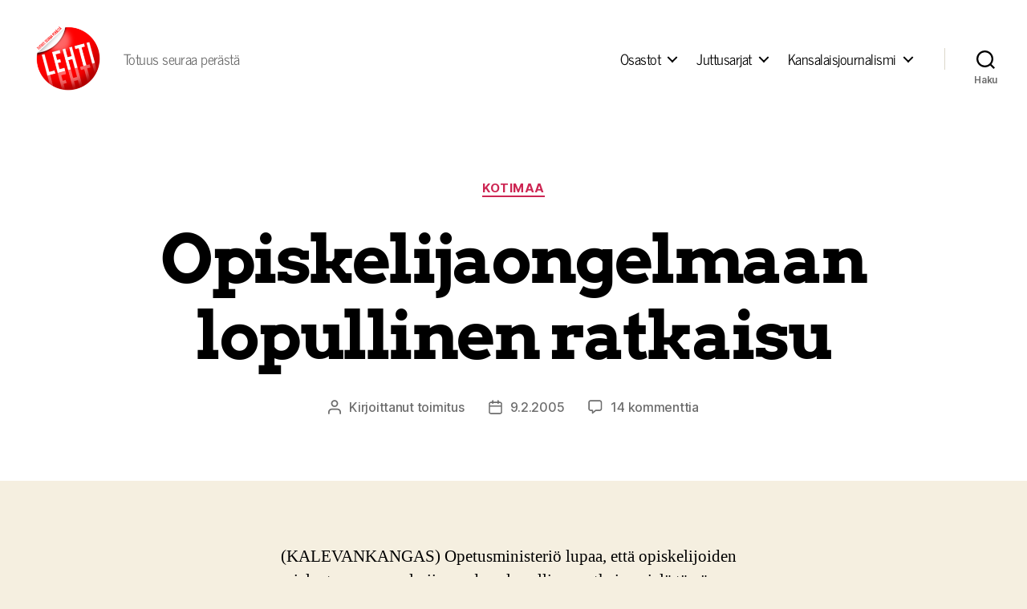

--- FILE ---
content_type: text/html; charset=UTF-8
request_url: https://lehtilehti.fi/2005/02/opiskelijaongelmaan_lopullinen_ratkaisu/
body_size: 19565
content:
<!DOCTYPE html>

<html class="no-js" lang="fi" prefix="og: http://ogp.me/ns# fb: http://ogp.me/ns/fb#">

	<head>

		<meta charset="UTF-8">
		<meta name="viewport" content="width=device-width, initial-scale=1.0">

		<link rel="profile" href="https://gmpg.org/xfn/11">

		<title>Opiskelijaongelmaan lopullinen ratkaisu &#8211; Lehti</title>
<meta name='robots' content='max-image-preview:large' />
<link href='https://fonts.gstatic.com' crossorigin rel='preconnect' />
<link rel="alternate" type="application/rss+xml" title="Lehti &raquo; syöte" href="https://lehtilehti.fi/feed/" />
<link rel="alternate" type="application/rss+xml" title="Lehti &raquo; kommenttien syöte" href="https://lehtilehti.fi/comments/feed/" />
<link rel="alternate" type="application/rss+xml" title="Lehti &raquo; Opiskelijaongelmaan lopullinen ratkaisu kommenttien syöte" href="https://lehtilehti.fi/2005/02/opiskelijaongelmaan_lopullinen_ratkaisu/feed/" />
<link rel="alternate" title="oEmbed (JSON)" type="application/json+oembed" href="https://lehtilehti.fi/wp-json/oembed/1.0/embed?url=https%3A%2F%2Flehtilehti.fi%2F2005%2F02%2Fopiskelijaongelmaan_lopullinen_ratkaisu%2F" />
<link rel="alternate" title="oEmbed (XML)" type="text/xml+oembed" href="https://lehtilehti.fi/wp-json/oembed/1.0/embed?url=https%3A%2F%2Flehtilehti.fi%2F2005%2F02%2Fopiskelijaongelmaan_lopullinen_ratkaisu%2F&#038;format=xml" />
<style id='wp-img-auto-sizes-contain-inline-css'>
img:is([sizes=auto i],[sizes^="auto," i]){contain-intrinsic-size:3000px 1500px}
/*# sourceURL=wp-img-auto-sizes-contain-inline-css */
</style>
<style id='wp-emoji-styles-inline-css'>

	img.wp-smiley, img.emoji {
		display: inline !important;
		border: none !important;
		box-shadow: none !important;
		height: 1em !important;
		width: 1em !important;
		margin: 0 0.07em !important;
		vertical-align: -0.1em !important;
		background: none !important;
		padding: 0 !important;
	}
/*# sourceURL=wp-emoji-styles-inline-css */
</style>
<link rel='stylesheet' id='wp-block-library-css' href='https://lehtilehti.fi/wp-includes/css/dist/block-library/style.min.css?ver=6.9' media='all' />
<style id='classic-theme-styles-inline-css'>
/*! This file is auto-generated */
.wp-block-button__link{color:#fff;background-color:#32373c;border-radius:9999px;box-shadow:none;text-decoration:none;padding:calc(.667em + 2px) calc(1.333em + 2px);font-size:1.125em}.wp-block-file__button{background:#32373c;color:#fff;text-decoration:none}
/*# sourceURL=/wp-includes/css/classic-themes.min.css */
</style>
<link rel='stylesheet' id='magnific-popup-css' href='https://lehtilehti.fi/wp-content/plugins/gutentor/assets/library/magnific-popup/magnific-popup.min.css?ver=1.8.0' media='all' />
<link rel='stylesheet' id='slick-css' href='https://lehtilehti.fi/wp-content/plugins/gutentor/assets/library/slick/slick.min.css?ver=1.8.1' media='all' />
<link rel='stylesheet' id='fontawesome-css' href='https://lehtilehti.fi/wp-content/plugins/gutentor/assets/library/fontawesome/css/all.min.css?ver=5.12.0' media='all' />
<link rel='stylesheet' id='wpness-grid-css' href='https://lehtilehti.fi/wp-content/plugins/gutentor/assets/library/wpness-grid/wpness-grid.css?ver=1.0.0' media='all' />
<link rel='stylesheet' id='animate-css' href='https://lehtilehti.fi/wp-content/plugins/gutentor/assets/library/animatecss/animate.min.css?ver=3.7.2' media='all' />
<link rel='stylesheet' id='wp-components-css' href='https://lehtilehti.fi/wp-includes/css/dist/components/style.min.css?ver=6.9' media='all' />
<link rel='stylesheet' id='wp-preferences-css' href='https://lehtilehti.fi/wp-includes/css/dist/preferences/style.min.css?ver=6.9' media='all' />
<link rel='stylesheet' id='wp-block-editor-css' href='https://lehtilehti.fi/wp-includes/css/dist/block-editor/style.min.css?ver=6.9' media='all' />
<link rel='stylesheet' id='wp-reusable-blocks-css' href='https://lehtilehti.fi/wp-includes/css/dist/reusable-blocks/style.min.css?ver=6.9' media='all' />
<link rel='stylesheet' id='wp-patterns-css' href='https://lehtilehti.fi/wp-includes/css/dist/patterns/style.min.css?ver=6.9' media='all' />
<link rel='stylesheet' id='wp-editor-css' href='https://lehtilehti.fi/wp-includes/css/dist/editor/style.min.css?ver=6.9' media='all' />
<link rel='stylesheet' id='gutentor-css' href='https://lehtilehti.fi/wp-content/plugins/gutentor/dist/blocks.style.build.css?ver=3.5.4' media='all' />
<link rel='stylesheet' id='twentig-blocks-css' href='https://lehtilehti.fi/wp-content/plugins/twentig/dist/style-index.css?ver=d5575cd466f335729583' media='all' />
<style id='twentig-blocks-inline-css'>
@media (width < 700px) { .tw-sm-hidden { display: none !important; }}@media (700px <= width < 1024px) { .tw-md-hidden { display: none !important; }}@media (width >= 1024px) { .tw-lg-hidden { display: none !important; }}
.tw-mt-0{margin-top:0px!important;}.tw-mb-0{margin-bottom:0px!important;}.tw-mt-1{margin-top:5px!important;}.tw-mb-1{margin-bottom:5px!important;}.tw-mt-2{margin-top:10px!important;}.tw-mb-2{margin-bottom:10px!important;}.tw-mt-3{margin-top:15px!important;}.tw-mb-3{margin-bottom:15px!important;}.tw-mt-4{margin-top:20px!important;}.tw-mb-4{margin-bottom:20px!important;}.tw-mt-5{margin-top:30px!important;}.tw-mb-5{margin-bottom:30px!important;}.tw-mt-6{margin-top:40px!important;}.tw-mb-6{margin-bottom:40px!important;}.tw-mt-7{margin-top:50px!important;}.tw-mb-7{margin-bottom:50px!important;}.tw-mt-8{margin-top:60px!important;}.tw-mb-8{margin-bottom:60px!important;}.tw-mt-9{margin-top:80px!important;}.tw-mb-9{margin-bottom:80px!important;}.tw-mt-10{margin-top:100px!important;}.tw-mb-10{margin-bottom:100px!important;}.tw-mt-auto{margin-top:auto!important;}.tw-mb-auto{margin-bottom:auto!important;}
/*# sourceURL=twentig-blocks-inline-css */
</style>
<style id='global-styles-inline-css'>
:root{--wp--preset--aspect-ratio--square: 1;--wp--preset--aspect-ratio--4-3: 4/3;--wp--preset--aspect-ratio--3-4: 3/4;--wp--preset--aspect-ratio--3-2: 3/2;--wp--preset--aspect-ratio--2-3: 2/3;--wp--preset--aspect-ratio--16-9: 16/9;--wp--preset--aspect-ratio--9-16: 9/16;--wp--preset--color--black: #000000;--wp--preset--color--cyan-bluish-gray: #abb8c3;--wp--preset--color--white: #ffffff;--wp--preset--color--pale-pink: #f78da7;--wp--preset--color--vivid-red: #cf2e2e;--wp--preset--color--luminous-vivid-orange: #ff6900;--wp--preset--color--luminous-vivid-amber: #fcb900;--wp--preset--color--light-green-cyan: #7bdcb5;--wp--preset--color--vivid-green-cyan: #00d084;--wp--preset--color--pale-cyan-blue: #8ed1fc;--wp--preset--color--vivid-cyan-blue: #0693e3;--wp--preset--color--vivid-purple: #9b51e0;--wp--preset--color--accent: #cd2653;--wp--preset--color--primary: #000000;--wp--preset--color--secondary: #6d6d6d;--wp--preset--color--subtle-background: #dcd7ca;--wp--preset--color--background: #f5efe0;--wp--preset--gradient--vivid-cyan-blue-to-vivid-purple: linear-gradient(135deg,rgb(6,147,227) 0%,rgb(155,81,224) 100%);--wp--preset--gradient--light-green-cyan-to-vivid-green-cyan: linear-gradient(135deg,rgb(122,220,180) 0%,rgb(0,208,130) 100%);--wp--preset--gradient--luminous-vivid-amber-to-luminous-vivid-orange: linear-gradient(135deg,rgb(252,185,0) 0%,rgb(255,105,0) 100%);--wp--preset--gradient--luminous-vivid-orange-to-vivid-red: linear-gradient(135deg,rgb(255,105,0) 0%,rgb(207,46,46) 100%);--wp--preset--gradient--very-light-gray-to-cyan-bluish-gray: linear-gradient(135deg,rgb(238,238,238) 0%,rgb(169,184,195) 100%);--wp--preset--gradient--cool-to-warm-spectrum: linear-gradient(135deg,rgb(74,234,220) 0%,rgb(151,120,209) 20%,rgb(207,42,186) 40%,rgb(238,44,130) 60%,rgb(251,105,98) 80%,rgb(254,248,76) 100%);--wp--preset--gradient--blush-light-purple: linear-gradient(135deg,rgb(255,206,236) 0%,rgb(152,150,240) 100%);--wp--preset--gradient--blush-bordeaux: linear-gradient(135deg,rgb(254,205,165) 0%,rgb(254,45,45) 50%,rgb(107,0,62) 100%);--wp--preset--gradient--luminous-dusk: linear-gradient(135deg,rgb(255,203,112) 0%,rgb(199,81,192) 50%,rgb(65,88,208) 100%);--wp--preset--gradient--pale-ocean: linear-gradient(135deg,rgb(255,245,203) 0%,rgb(182,227,212) 50%,rgb(51,167,181) 100%);--wp--preset--gradient--electric-grass: linear-gradient(135deg,rgb(202,248,128) 0%,rgb(113,206,126) 100%);--wp--preset--gradient--midnight: linear-gradient(135deg,rgb(2,3,129) 0%,rgb(40,116,252) 100%);--wp--preset--font-size--small: 18px;--wp--preset--font-size--medium: 23px;--wp--preset--font-size--large: 26.25px;--wp--preset--font-size--x-large: 42px;--wp--preset--font-size--normal: 21px;--wp--preset--font-size--larger: 32px;--wp--preset--font-size--h-6: 18.01px;--wp--preset--font-size--h-5: 24.01px;--wp--preset--font-size--h-4: 32.01px;--wp--preset--font-size--h-3: 40.01px;--wp--preset--font-size--h-2: 48.01px;--wp--preset--font-size--h-1: 84px;--wp--preset--font-family--news-cycle: News Cycle;--wp--preset--font-family--arvo: Arvo;--wp--preset--spacing--20: 0.44rem;--wp--preset--spacing--30: 0.67rem;--wp--preset--spacing--40: 1rem;--wp--preset--spacing--50: 1.5rem;--wp--preset--spacing--60: 2.25rem;--wp--preset--spacing--70: 3.38rem;--wp--preset--spacing--80: 5.06rem;--wp--preset--shadow--natural: 6px 6px 9px rgba(0, 0, 0, 0.2);--wp--preset--shadow--deep: 12px 12px 50px rgba(0, 0, 0, 0.4);--wp--preset--shadow--sharp: 6px 6px 0px rgba(0, 0, 0, 0.2);--wp--preset--shadow--outlined: 6px 6px 0px -3px rgb(255, 255, 255), 6px 6px rgb(0, 0, 0);--wp--preset--shadow--crisp: 6px 6px 0px rgb(0, 0, 0);}:root :where(.is-layout-flow) > :first-child{margin-block-start: 0;}:root :where(.is-layout-flow) > :last-child{margin-block-end: 0;}:root :where(.is-layout-flow) > *{margin-block-start: 24px;margin-block-end: 0;}:root :where(.is-layout-constrained) > :first-child{margin-block-start: 0;}:root :where(.is-layout-constrained) > :last-child{margin-block-end: 0;}:root :where(.is-layout-constrained) > *{margin-block-start: 24px;margin-block-end: 0;}:root :where(.is-layout-flex){gap: 24px;}:root :where(.is-layout-grid){gap: 24px;}body .is-layout-flex{display: flex;}.is-layout-flex{flex-wrap: wrap;align-items: center;}.is-layout-flex > :is(*, div){margin: 0;}body .is-layout-grid{display: grid;}.is-layout-grid > :is(*, div){margin: 0;}.has-black-color{color: var(--wp--preset--color--black) !important;}.has-cyan-bluish-gray-color{color: var(--wp--preset--color--cyan-bluish-gray) !important;}.has-white-color{color: var(--wp--preset--color--white) !important;}.has-pale-pink-color{color: var(--wp--preset--color--pale-pink) !important;}.has-vivid-red-color{color: var(--wp--preset--color--vivid-red) !important;}.has-luminous-vivid-orange-color{color: var(--wp--preset--color--luminous-vivid-orange) !important;}.has-luminous-vivid-amber-color{color: var(--wp--preset--color--luminous-vivid-amber) !important;}.has-light-green-cyan-color{color: var(--wp--preset--color--light-green-cyan) !important;}.has-vivid-green-cyan-color{color: var(--wp--preset--color--vivid-green-cyan) !important;}.has-pale-cyan-blue-color{color: var(--wp--preset--color--pale-cyan-blue) !important;}.has-vivid-cyan-blue-color{color: var(--wp--preset--color--vivid-cyan-blue) !important;}.has-vivid-purple-color{color: var(--wp--preset--color--vivid-purple) !important;}.has-accent-color{color: var(--wp--preset--color--accent) !important;}.has-primary-color{color: var(--wp--preset--color--primary) !important;}.has-secondary-color{color: var(--wp--preset--color--secondary) !important;}.has-subtle-background-color{color: var(--wp--preset--color--subtle-background) !important;}.has-background-color{color: var(--wp--preset--color--background) !important;}.has-black-background-color{background-color: var(--wp--preset--color--black) !important;}.has-cyan-bluish-gray-background-color{background-color: var(--wp--preset--color--cyan-bluish-gray) !important;}.has-white-background-color{background-color: var(--wp--preset--color--white) !important;}.has-pale-pink-background-color{background-color: var(--wp--preset--color--pale-pink) !important;}.has-vivid-red-background-color{background-color: var(--wp--preset--color--vivid-red) !important;}.has-luminous-vivid-orange-background-color{background-color: var(--wp--preset--color--luminous-vivid-orange) !important;}.has-luminous-vivid-amber-background-color{background-color: var(--wp--preset--color--luminous-vivid-amber) !important;}.has-light-green-cyan-background-color{background-color: var(--wp--preset--color--light-green-cyan) !important;}.has-vivid-green-cyan-background-color{background-color: var(--wp--preset--color--vivid-green-cyan) !important;}.has-pale-cyan-blue-background-color{background-color: var(--wp--preset--color--pale-cyan-blue) !important;}.has-vivid-cyan-blue-background-color{background-color: var(--wp--preset--color--vivid-cyan-blue) !important;}.has-vivid-purple-background-color{background-color: var(--wp--preset--color--vivid-purple) !important;}.has-accent-background-color{background-color: var(--wp--preset--color--accent) !important;}.has-primary-background-color{background-color: var(--wp--preset--color--primary) !important;}.has-secondary-background-color{background-color: var(--wp--preset--color--secondary) !important;}.has-subtle-background-background-color{background-color: var(--wp--preset--color--subtle-background) !important;}.has-background-background-color{background-color: var(--wp--preset--color--background) !important;}.has-black-border-color{border-color: var(--wp--preset--color--black) !important;}.has-cyan-bluish-gray-border-color{border-color: var(--wp--preset--color--cyan-bluish-gray) !important;}.has-white-border-color{border-color: var(--wp--preset--color--white) !important;}.has-pale-pink-border-color{border-color: var(--wp--preset--color--pale-pink) !important;}.has-vivid-red-border-color{border-color: var(--wp--preset--color--vivid-red) !important;}.has-luminous-vivid-orange-border-color{border-color: var(--wp--preset--color--luminous-vivid-orange) !important;}.has-luminous-vivid-amber-border-color{border-color: var(--wp--preset--color--luminous-vivid-amber) !important;}.has-light-green-cyan-border-color{border-color: var(--wp--preset--color--light-green-cyan) !important;}.has-vivid-green-cyan-border-color{border-color: var(--wp--preset--color--vivid-green-cyan) !important;}.has-pale-cyan-blue-border-color{border-color: var(--wp--preset--color--pale-cyan-blue) !important;}.has-vivid-cyan-blue-border-color{border-color: var(--wp--preset--color--vivid-cyan-blue) !important;}.has-vivid-purple-border-color{border-color: var(--wp--preset--color--vivid-purple) !important;}.has-accent-border-color{border-color: var(--wp--preset--color--accent) !important;}.has-primary-border-color{border-color: var(--wp--preset--color--primary) !important;}.has-secondary-border-color{border-color: var(--wp--preset--color--secondary) !important;}.has-subtle-background-border-color{border-color: var(--wp--preset--color--subtle-background) !important;}.has-background-border-color{border-color: var(--wp--preset--color--background) !important;}.has-vivid-cyan-blue-to-vivid-purple-gradient-background{background: var(--wp--preset--gradient--vivid-cyan-blue-to-vivid-purple) !important;}.has-light-green-cyan-to-vivid-green-cyan-gradient-background{background: var(--wp--preset--gradient--light-green-cyan-to-vivid-green-cyan) !important;}.has-luminous-vivid-amber-to-luminous-vivid-orange-gradient-background{background: var(--wp--preset--gradient--luminous-vivid-amber-to-luminous-vivid-orange) !important;}.has-luminous-vivid-orange-to-vivid-red-gradient-background{background: var(--wp--preset--gradient--luminous-vivid-orange-to-vivid-red) !important;}.has-very-light-gray-to-cyan-bluish-gray-gradient-background{background: var(--wp--preset--gradient--very-light-gray-to-cyan-bluish-gray) !important;}.has-cool-to-warm-spectrum-gradient-background{background: var(--wp--preset--gradient--cool-to-warm-spectrum) !important;}.has-blush-light-purple-gradient-background{background: var(--wp--preset--gradient--blush-light-purple) !important;}.has-blush-bordeaux-gradient-background{background: var(--wp--preset--gradient--blush-bordeaux) !important;}.has-luminous-dusk-gradient-background{background: var(--wp--preset--gradient--luminous-dusk) !important;}.has-pale-ocean-gradient-background{background: var(--wp--preset--gradient--pale-ocean) !important;}.has-electric-grass-gradient-background{background: var(--wp--preset--gradient--electric-grass) !important;}.has-midnight-gradient-background{background: var(--wp--preset--gradient--midnight) !important;}.has-small-font-size{font-size: var(--wp--preset--font-size--small) !important;}.has-medium-font-size{font-size: var(--wp--preset--font-size--medium) !important;}.has-large-font-size{font-size: var(--wp--preset--font-size--large) !important;}.has-x-large-font-size{font-size: var(--wp--preset--font-size--x-large) !important;}.has-normal-font-size{font-size: var(--wp--preset--font-size--normal) !important;}.has-larger-font-size{font-size: var(--wp--preset--font-size--larger) !important;}.has-h-6-font-size{font-size: var(--wp--preset--font-size--h-6) !important;}.has-h-5-font-size{font-size: var(--wp--preset--font-size--h-5) !important;}.has-h-4-font-size{font-size: var(--wp--preset--font-size--h-4) !important;}.has-h-3-font-size{font-size: var(--wp--preset--font-size--h-3) !important;}.has-h-2-font-size{font-size: var(--wp--preset--font-size--h-2) !important;}.has-h-1-font-size{font-size: var(--wp--preset--font-size--h-1) !important;}.has-news-cycle-font-family{font-family: var(--wp--preset--font-family--news-cycle) !important;}.has-arvo-font-family{font-family: var(--wp--preset--font-family--arvo) !important;}
:root :where(.wp-block-pullquote){font-size: 1.5em;line-height: 1.6;}
/*# sourceURL=global-styles-inline-css */
</style>
<link rel='stylesheet' id='better-recent-comments-css' href='https://lehtilehti.fi/wp-content/plugins/better-recent-comments/assets/css/better-recent-comments.min.css?ver=6.9' media='all' />
<link rel='stylesheet' id='wp-polls-css' href='https://lehtilehti.fi/wp-content/plugins/wp-polls/polls-css.css?ver=2.77.3' media='all' />
<style id='wp-polls-inline-css'>
.wp-polls .pollbar {
	margin: 1px;
	font-size: 8px;
	line-height: 10px;
	height: 10px;
	background-image: url('https://lehtilehti.fi/wp-content/plugins/wp-polls/images/default_gradient/pollbg.gif');
	border: 1px solid #c8c8c8;
}

/*# sourceURL=wp-polls-inline-css */
</style>
<link rel='stylesheet' id='parent-style-css' href='https://lehtilehti.fi/wp-content/themes/twentytwenty/style.css?ver=6.9' media='all' />
<link rel='stylesheet' id='twentytwenty-style-css' href='https://lehtilehti.fi/wp-content/themes/lehti-child/style.css?ver=1.0.0' media='all' />
<style id='twentytwenty-style-inline-css'>
.color-accent,.color-accent-hover:hover,.color-accent-hover:focus,:root .has-accent-color,.has-drop-cap:not(:focus):first-letter,.wp-block-button.is-style-outline,a { color: #cd2653; }blockquote,.border-color-accent,.border-color-accent-hover:hover,.border-color-accent-hover:focus { border-color: #cd2653; }button,.button,.faux-button,.wp-block-button__link,.wp-block-file .wp-block-file__button,input[type="button"],input[type="reset"],input[type="submit"],.bg-accent,.bg-accent-hover:hover,.bg-accent-hover:focus,:root .has-accent-background-color,.comment-reply-link { background-color: #cd2653; }.fill-children-accent,.fill-children-accent * { fill: #cd2653; }body,.entry-title a,:root .has-primary-color { color: #000000; }:root .has-primary-background-color { background-color: #000000; }cite,figcaption,.wp-caption-text,.post-meta,.entry-content .wp-block-archives li,.entry-content .wp-block-categories li,.entry-content .wp-block-latest-posts li,.wp-block-latest-comments__comment-date,.wp-block-latest-posts__post-date,.wp-block-embed figcaption,.wp-block-image figcaption,.wp-block-pullquote cite,.comment-metadata,.comment-respond .comment-notes,.comment-respond .logged-in-as,.pagination .dots,.entry-content hr:not(.has-background),hr.styled-separator,:root .has-secondary-color { color: #6d6d6d; }:root .has-secondary-background-color { background-color: #6d6d6d; }pre,fieldset,input,textarea,table,table *,hr { border-color: #dcd7ca; }caption,code,code,kbd,samp,.wp-block-table.is-style-stripes tbody tr:nth-child(odd),:root .has-subtle-background-background-color { background-color: #dcd7ca; }.wp-block-table.is-style-stripes { border-bottom-color: #dcd7ca; }.wp-block-latest-posts.is-grid li { border-top-color: #dcd7ca; }:root .has-subtle-background-color { color: #dcd7ca; }body:not(.overlay-header) .primary-menu > li > a,body:not(.overlay-header) .primary-menu > li > .icon,.modal-menu a,.footer-menu a, .footer-widgets a:where(:not(.wp-block-button__link)),#site-footer .wp-block-button.is-style-outline,.wp-block-pullquote:before,.singular:not(.overlay-header) .entry-header a,.archive-header a,.header-footer-group .color-accent,.header-footer-group .color-accent-hover:hover { color: #cd2653; }.social-icons a,#site-footer button:not(.toggle),#site-footer .button,#site-footer .faux-button,#site-footer .wp-block-button__link,#site-footer .wp-block-file__button,#site-footer input[type="button"],#site-footer input[type="reset"],#site-footer input[type="submit"],.primary-menu .social-menu a, .footer-widgets .faux-button, .footer-widgets .wp-block-button__link, .footer-widgets input[type="submit"], #site-header ul.primary-menu li.menu-button > a, .menu-modal ul.modal-menu > li.menu-button > .ancestor-wrapper > a { background-color: #cd2653; }.header-footer-group,body:not(.overlay-header) #site-header .toggle,.menu-modal .toggle { color: #000000; }body:not(.overlay-header) .primary-menu ul { background-color: #000000; }body:not(.overlay-header) .primary-menu > li > ul:after { border-bottom-color: #000000; }body:not(.overlay-header) .primary-menu ul ul:after { border-left-color: #000000; }.site-description,body:not(.overlay-header) .toggle-inner .toggle-text,.widget .post-date,.widget .rss-date,.widget_archive li,.widget_categories li,.widget cite,.widget_pages li,.widget_meta li,.widget_nav_menu li,.powered-by-wordpress,.footer-credits .privacy-policy,.to-the-top,.singular .entry-header .post-meta,.singular:not(.overlay-header) .entry-header .post-meta a { color: #6d6d6d; }.header-footer-group pre,.header-footer-group fieldset,.header-footer-group input,.header-footer-group textarea,.header-footer-group table,.header-footer-group table *,.footer-nav-widgets-wrapper,#site-footer,.menu-modal nav *,.footer-widgets-outer-wrapper,.footer-top,body.tw-header-border:not(.overlay-header) #site-header, body.tw-header-border.has-header-opaque #site-header, .tw-footer-widgets-row .footer-widgets.column-two { border-color: #dcd7ca; }.header-footer-group table caption,body:not(.overlay-header) .header-inner .toggle-wrapper::before { background-color: #dcd7ca; }
/*# sourceURL=twentytwenty-style-inline-css */
</style>
<link rel='stylesheet' id='twentytwenty-fonts-css' href='https://lehtilehti.fi/wp-content/themes/twentytwenty/assets/css/font-inter.css?ver=1.0.0' media='all' />
<link rel='stylesheet' id='twentytwenty-print-style-css' href='https://lehtilehti.fi/wp-content/themes/twentytwenty/print.css?ver=1.0.0' media='print' />
<link rel='stylesheet' id='upprev-css-css' href='https://lehtilehti.fi/wp-content/plugins/upprev-nytimes-style-next-post-jquery-animated-fly-in-button/styles/upprev.css?ver=3.3.30' media='all' />
<link rel='stylesheet' id='twentig-twentytwenty-css' href='https://lehtilehti.fi/wp-content/plugins/twentig/dist/css/twentytwenty/style.css?ver=1.9.7' media='all' />
<style id='twentig-twentytwenty-inline-css'>
ul.primary-menu,ul.modal-menu>li .ancestor-wrapper a{font-weight:500}
/*# sourceURL=twentig-twentytwenty-inline-css */
</style>
<script type="text/javascript">
var iworks_upprev = { animation: 'flyout', position: 'right', offset_percent: 75, offset_element: '#comments', css_width: 360, css_side: 5, compare: 'simple', url_new_window: 0, ga_track_views: 1, ga_track_clicks: 1, ga_opt_noninteraction: 1, title: 'Opiskelijaongelmaan lopullinen ratkaisu' };
</script>
<script src="https://lehtilehti.fi/wp-includes/js/jquery/jquery.min.js?ver=3.7.1" id="jquery-core-js"></script>
<script src="https://lehtilehti.fi/wp-includes/js/jquery/jquery-migrate.min.js?ver=3.4.1" id="jquery-migrate-js"></script>
<script src="https://lehtilehti.fi/wp-content/themes/twentytwenty/assets/js/index.js?ver=1.0.0" id="twentytwenty-js-js" defer data-wp-strategy="defer"></script>
<script src="https://lehtilehti.fi/wp-content/plugins/upprev-nytimes-style-next-post-jquery-animated-fly-in-button/scripts/upprev.js?ver=3.3.30" id="iworks_upprev-js-js"></script>
<script src="https://lehtilehti.fi/wp-content/plugins/twentig/dist/js/classic/twentig-twentytwenty.js?ver=1.9.7" id="twentig-twentytwenty-js"></script>
<link rel="https://api.w.org/" href="https://lehtilehti.fi/wp-json/" /><link rel="alternate" title="JSON" type="application/json" href="https://lehtilehti.fi/wp-json/wp/v2/posts/905" /><link rel="EditURI" type="application/rsd+xml" title="RSD" href="https://lehtilehti.fi/xmlrpc.php?rsd" />
<meta name="generator" content="WordPress 6.9" />
<link rel="canonical" href="https://lehtilehti.fi/2005/02/opiskelijaongelmaan_lopullinen_ratkaisu/" />
<link rel='shortlink' href='https://lehtilehti.fi/?p=905' />
<noscript><style>.tw-block-animation{opacity:1;transform:none;clip-path:none;}</style></noscript>
<!-- HFCM by 99 Robots - Snippet # 1: plausible -->
<script async defer data-domain="lehtilehti.fi" src="https://plausible.io/js/plausible.js"></script>


<!-- /end HFCM by 99 Robots -->
<script>
document.documentElement.className = document.documentElement.className.replace( 'no-js', 'js' );
//# sourceURL=twentytwenty_no_js_class
</script>
<link rel="icon" href="https://lehtilehti.fi/wp-content/uploads/sites/16/2013/03/cropped-hugelehti-32x32.png" sizes="32x32" />
<link rel="icon" href="https://lehtilehti.fi/wp-content/uploads/sites/16/2013/03/cropped-hugelehti-192x192.png" sizes="192x192" />
<link rel="apple-touch-icon" href="https://lehtilehti.fi/wp-content/uploads/sites/16/2013/03/cropped-hugelehti-180x180.png" />
<meta name="msapplication-TileImage" content="https://lehtilehti.fi/wp-content/uploads/sites/16/2013/03/cropped-hugelehti-270x270.png" />
	<!-- Fonts Plugin CSS - https://fontsplugin.com/ -->
	<style>
		/* Cached: January 23, 2026 at 12:20am */
/* latin */
@font-face {
  font-family: 'Arvo';
  font-style: italic;
  font-weight: 400;
  font-display: swap;
  src: url(https://fonts.gstatic.com/s/arvo/v23/tDbN2oWUg0MKqSIg75Tv.woff2) format('woff2');
  unicode-range: U+0000-00FF, U+0131, U+0152-0153, U+02BB-02BC, U+02C6, U+02DA, U+02DC, U+0304, U+0308, U+0329, U+2000-206F, U+20AC, U+2122, U+2191, U+2193, U+2212, U+2215, U+FEFF, U+FFFD;
}
/* latin */
@font-face {
  font-family: 'Arvo';
  font-style: italic;
  font-weight: 700;
  font-display: swap;
  src: url(https://fonts.gstatic.com/s/arvo/v23/tDbO2oWUg0MKqSIoVLH68dr_.woff2) format('woff2');
  unicode-range: U+0000-00FF, U+0131, U+0152-0153, U+02BB-02BC, U+02C6, U+02DA, U+02DC, U+0304, U+0308, U+0329, U+2000-206F, U+20AC, U+2122, U+2191, U+2193, U+2212, U+2215, U+FEFF, U+FFFD;
}
/* latin */
@font-face {
  font-family: 'Arvo';
  font-style: normal;
  font-weight: 400;
  font-display: swap;
  src: url(https://fonts.gstatic.com/s/arvo/v23/tDbD2oWUg0MKqScQ7Q.woff2) format('woff2');
  unicode-range: U+0000-00FF, U+0131, U+0152-0153, U+02BB-02BC, U+02C6, U+02DA, U+02DC, U+0304, U+0308, U+0329, U+2000-206F, U+20AC, U+2122, U+2191, U+2193, U+2212, U+2215, U+FEFF, U+FFFD;
}
/* latin */
@font-face {
  font-family: 'Arvo';
  font-style: normal;
  font-weight: 700;
  font-display: swap;
  src: url(https://fonts.gstatic.com/s/arvo/v23/tDbM2oWUg0MKoZw1-LPK8w.woff2) format('woff2');
  unicode-range: U+0000-00FF, U+0131, U+0152-0153, U+02BB-02BC, U+02C6, U+02DA, U+02DC, U+0304, U+0308, U+0329, U+2000-206F, U+20AC, U+2122, U+2191, U+2193, U+2212, U+2215, U+FEFF, U+FFFD;
}
/* cyrillic-ext */
@font-face {
  font-family: 'News Cycle';
  font-style: normal;
  font-weight: 400;
  font-display: swap;
  src: url(https://fonts.gstatic.com/s/newscycle/v26/CSR64z1Qlv-GDxkbKVQ_fO0KTet_.woff2) format('woff2');
  unicode-range: U+0460-052F, U+1C80-1C8A, U+20B4, U+2DE0-2DFF, U+A640-A69F, U+FE2E-FE2F;
}
/* cyrillic */
@font-face {
  font-family: 'News Cycle';
  font-style: normal;
  font-weight: 400;
  font-display: swap;
  src: url(https://fonts.gstatic.com/s/newscycle/v26/CSR64z1Qlv-GDxkbKVQ_fOQKTet_.woff2) format('woff2');
  unicode-range: U+0301, U+0400-045F, U+0490-0491, U+04B0-04B1, U+2116;
}
/* greek-ext */
@font-face {
  font-family: 'News Cycle';
  font-style: normal;
  font-weight: 400;
  font-display: swap;
  src: url(https://fonts.gstatic.com/s/newscycle/v26/CSR64z1Qlv-GDxkbKVQ_fOwKTet_.woff2) format('woff2');
  unicode-range: U+1F00-1FFF;
}
/* greek */
@font-face {
  font-family: 'News Cycle';
  font-style: normal;
  font-weight: 400;
  font-display: swap;
  src: url(https://fonts.gstatic.com/s/newscycle/v26/CSR64z1Qlv-GDxkbKVQ_fOMKTet_.woff2) format('woff2');
  unicode-range: U+0370-0377, U+037A-037F, U+0384-038A, U+038C, U+038E-03A1, U+03A3-03FF;
}
/* vietnamese */
@font-face {
  font-family: 'News Cycle';
  font-style: normal;
  font-weight: 400;
  font-display: swap;
  src: url(https://fonts.gstatic.com/s/newscycle/v26/CSR64z1Qlv-GDxkbKVQ_fO8KTet_.woff2) format('woff2');
  unicode-range: U+0102-0103, U+0110-0111, U+0128-0129, U+0168-0169, U+01A0-01A1, U+01AF-01B0, U+0300-0301, U+0303-0304, U+0308-0309, U+0323, U+0329, U+1EA0-1EF9, U+20AB;
}
/* latin-ext */
@font-face {
  font-family: 'News Cycle';
  font-style: normal;
  font-weight: 400;
  font-display: swap;
  src: url(https://fonts.gstatic.com/s/newscycle/v26/CSR64z1Qlv-GDxkbKVQ_fO4KTet_.woff2) format('woff2');
  unicode-range: U+0100-02BA, U+02BD-02C5, U+02C7-02CC, U+02CE-02D7, U+02DD-02FF, U+0304, U+0308, U+0329, U+1D00-1DBF, U+1E00-1E9F, U+1EF2-1EFF, U+2020, U+20A0-20AB, U+20AD-20C0, U+2113, U+2C60-2C7F, U+A720-A7FF;
}
/* latin */
@font-face {
  font-family: 'News Cycle';
  font-style: normal;
  font-weight: 400;
  font-display: swap;
  src: url(https://fonts.gstatic.com/s/newscycle/v26/CSR64z1Qlv-GDxkbKVQ_fOAKTQ.woff2) format('woff2');
  unicode-range: U+0000-00FF, U+0131, U+0152-0153, U+02BB-02BC, U+02C6, U+02DA, U+02DC, U+0304, U+0308, U+0329, U+2000-206F, U+20AC, U+2122, U+2191, U+2193, U+2212, U+2215, U+FEFF, U+FFFD;
}
/* cyrillic-ext */
@font-face {
  font-family: 'News Cycle';
  font-style: normal;
  font-weight: 700;
  font-display: swap;
  src: url(https://fonts.gstatic.com/s/newscycle/v26/CSR54z1Qlv-GDxkbKVQ_dFsvWNleudwk.woff2) format('woff2');
  unicode-range: U+0460-052F, U+1C80-1C8A, U+20B4, U+2DE0-2DFF, U+A640-A69F, U+FE2E-FE2F;
}
/* cyrillic */
@font-face {
  font-family: 'News Cycle';
  font-style: normal;
  font-weight: 700;
  font-display: swap;
  src: url(https://fonts.gstatic.com/s/newscycle/v26/CSR54z1Qlv-GDxkbKVQ_dFsvWNBeudwk.woff2) format('woff2');
  unicode-range: U+0301, U+0400-045F, U+0490-0491, U+04B0-04B1, U+2116;
}
/* greek-ext */
@font-face {
  font-family: 'News Cycle';
  font-style: normal;
  font-weight: 700;
  font-display: swap;
  src: url(https://fonts.gstatic.com/s/newscycle/v26/CSR54z1Qlv-GDxkbKVQ_dFsvWNheudwk.woff2) format('woff2');
  unicode-range: U+1F00-1FFF;
}
/* greek */
@font-face {
  font-family: 'News Cycle';
  font-style: normal;
  font-weight: 700;
  font-display: swap;
  src: url(https://fonts.gstatic.com/s/newscycle/v26/CSR54z1Qlv-GDxkbKVQ_dFsvWNdeudwk.woff2) format('woff2');
  unicode-range: U+0370-0377, U+037A-037F, U+0384-038A, U+038C, U+038E-03A1, U+03A3-03FF;
}
/* vietnamese */
@font-face {
  font-family: 'News Cycle';
  font-style: normal;
  font-weight: 700;
  font-display: swap;
  src: url(https://fonts.gstatic.com/s/newscycle/v26/CSR54z1Qlv-GDxkbKVQ_dFsvWNteudwk.woff2) format('woff2');
  unicode-range: U+0102-0103, U+0110-0111, U+0128-0129, U+0168-0169, U+01A0-01A1, U+01AF-01B0, U+0300-0301, U+0303-0304, U+0308-0309, U+0323, U+0329, U+1EA0-1EF9, U+20AB;
}
/* latin-ext */
@font-face {
  font-family: 'News Cycle';
  font-style: normal;
  font-weight: 700;
  font-display: swap;
  src: url(https://fonts.gstatic.com/s/newscycle/v26/CSR54z1Qlv-GDxkbKVQ_dFsvWNpeudwk.woff2) format('woff2');
  unicode-range: U+0100-02BA, U+02BD-02C5, U+02C7-02CC, U+02CE-02D7, U+02DD-02FF, U+0304, U+0308, U+0329, U+1D00-1DBF, U+1E00-1E9F, U+1EF2-1EFF, U+2020, U+20A0-20AB, U+20AD-20C0, U+2113, U+2C60-2C7F, U+A720-A7FF;
}
/* latin */
@font-face {
  font-family: 'News Cycle';
  font-style: normal;
  font-weight: 700;
  font-display: swap;
  src: url(https://fonts.gstatic.com/s/newscycle/v26/CSR54z1Qlv-GDxkbKVQ_dFsvWNReuQ.woff2) format('woff2');
  unicode-range: U+0000-00FF, U+0131, U+0152-0153, U+02BB-02BC, U+02C6, U+02DA, U+02DC, U+0304, U+0308, U+0329, U+2000-206F, U+20AC, U+2122, U+2191, U+2193, U+2212, U+2215, U+FEFF, U+FFFD;
}

#site-title, .site-title, #site-title a, .site-title a, #site-logo, #site-logo a, #logo, #logo a, .logo, .logo a, .wp-block-site-title, .wp-block-site-title a {
font-family: "News Cycle";
 }
#site-description, .site-description, #site-tagline, .site-tagline, .wp-block-site-tagline {
font-family: "News Cycle";
 }
.menu, .page_item a, .menu-item a, .wp-block-navigation, .wp-block-navigation-item__content {
font-family: "News Cycle";
 }
.wp-block-post-title, .wp-block-post-title a, .entry-title, .entry-title a, .post-title, .post-title a, .page-title, .entry-content h1, #content h1, .type-post h1, .type-page h1, .elementor h1 {
font-family: "Arvo";
font-style: normal;
font-weight: 700;
 }
.entry-content h2, .post-content h2, .page-content h2, #content h2, .type-post h2, .type-page h2, .elementor h2 {
font-family: "Arvo";
 }
.widget-title, .widget-area h1, .widget-area h2, .widget-area h3, .widget-area h4, .widget-area h5, .widget-area h6, #secondary h1, #secondary h2, #secondary h3, #secondary h4, #secondary h5, #secondary h6 {
font-family: "Arvo";
 }
.widget-area, .widget, .sidebar, #sidebar, #secondary {
font-family: "News Cycle";
 }
footer h1, footer h2, footer h3, footer h4, footer h5, footer h6, .footer h1, .footer h2, .footer h3, .footer h4, .footer h5, .footer h6, #footer h1, #footer h2, #footer h3, #footer h4, #footer h5, #footer h6 {
font-family: "News Cycle";
 }
footer, #footer, .footer, .site-footer {
font-family: "News Cycle";
 }
	</style>
	<!-- Fonts Plugin CSS -->
	
<!-- START - Open Graph and Twitter Card Tags 3.3.7 -->
 <!-- Facebook Open Graph -->
  <meta property="og:locale" content="fi_FI"/>
  <meta property="og:site_name" content="Lehti"/>
  <meta property="og:title" content="Opiskelijaongelmaan lopullinen ratkaisu"/>
  <meta property="og:url" content="https://lehtilehti.fi/2005/02/opiskelijaongelmaan_lopullinen_ratkaisu/"/>
  <meta property="og:type" content="article"/>
  <meta property="og:description" content="(KALEVANKANGAS) Opetusministeriö lupaa, että opiskelijoiden mielenterveysongelmiin saadaan lopullinen ratkaisu vielä tämän vuoden puolella. Ministeriö lanseeraa kevään mittaan kaupungista toiseen kiertävät mielenterveysautot, joissa voidaan käsitellä työryhmän laskelmien mukaan jopa kaksisataa opi"/>
  <meta property="article:published_time" content="2005-02-09T20:34:04+02:00"/>
  <meta property="article:modified_time" content="2005-02-09T20:34:04+02:00" />
  <meta property="og:updated_time" content="2005-02-09T20:34:04+02:00" />
  <meta property="article:section" content="Kotimaa"/>
 <!-- Google+ / Schema.org -->
  <meta itemprop="name" content="Opiskelijaongelmaan lopullinen ratkaisu"/>
  <meta itemprop="headline" content="Opiskelijaongelmaan lopullinen ratkaisu"/>
  <meta itemprop="description" content="(KALEVANKANGAS) Opetusministeriö lupaa, että opiskelijoiden mielenterveysongelmiin saadaan lopullinen ratkaisu vielä tämän vuoden puolella. Ministeriö lanseeraa kevään mittaan kaupungista toiseen kiertävät mielenterveysautot, joissa voidaan käsitellä työryhmän laskelmien mukaan jopa kaksisataa opi"/>
  <meta itemprop="datePublished" content="2005-02-09"/>
  <meta itemprop="dateModified" content="2005-02-09T20:34:04+02:00" />
  <meta itemprop="author" content="toimitus"/>
  <!--<meta itemprop="publisher" content="Lehti"/>--> <!-- To solve: The attribute publisher.itemtype has an invalid value -->
 <!-- Twitter Cards -->
  <meta name="twitter:title" content="Opiskelijaongelmaan lopullinen ratkaisu"/>
  <meta name="twitter:url" content="https://lehtilehti.fi/2005/02/opiskelijaongelmaan_lopullinen_ratkaisu/"/>
  <meta name="twitter:description" content="(KALEVANKANGAS) Opetusministeriö lupaa, että opiskelijoiden mielenterveysongelmiin saadaan lopullinen ratkaisu vielä tämän vuoden puolella. Ministeriö lanseeraa kevään mittaan kaupungista toiseen kiertävät mielenterveysautot, joissa voidaan käsitellä työryhmän laskelmien mukaan jopa kaksisataa opi"/>
  <meta name="twitter:card" content="summary_large_image"/>
 <!-- SEO -->
 <!-- Misc. tags -->
 <!-- is_singular -->
<!-- END - Open Graph and Twitter Card Tags 3.3.7 -->
	
<style type="text/css">
#upprev_box{bottom:5px;width:360px;right:5px;display:block;right:-415px;display:block;}
 </style>

	</head>

	<body class="wp-singular post-template-default single single-post postid-905 single-format-standard wp-custom-logo wp-embed-responsive wp-theme-twentytwenty wp-child-theme-lehti-child gutentor-active singular enable-search-modal missing-post-thumbnail has-single-pagination showing-comments show-avatars footer-top-visible tw-site-font-large modal-socials-hidden">

		<a class="skip-link screen-reader-text" href="#site-content">Siirry sisältöön</a>
		<header id="site-header" class="header-footer-group">

			<div class="header-inner section-inner">

				<div class="header-titles-wrapper">

					
						<button class="toggle search-toggle mobile-search-toggle" data-toggle-target=".search-modal" data-toggle-body-class="showing-search-modal" data-set-focus=".search-modal .search-field" aria-expanded="false">
							<span class="toggle-inner">
								<span class="toggle-icon">
									<svg class="svg-icon" aria-hidden="true" role="img" focusable="false" xmlns="http://www.w3.org/2000/svg" width="23" height="23" viewBox="0 0 23 23"><path d="M38.710696,48.0601792 L43,52.3494831 L41.3494831,54 L37.0601792,49.710696 C35.2632422,51.1481185 32.9839107,52.0076499 30.5038249,52.0076499 C24.7027226,52.0076499 20,47.3049272 20,41.5038249 C20,35.7027226 24.7027226,31 30.5038249,31 C36.3049272,31 41.0076499,35.7027226 41.0076499,41.5038249 C41.0076499,43.9839107 40.1481185,46.2632422 38.710696,48.0601792 Z M36.3875844,47.1716785 C37.8030221,45.7026647 38.6734666,43.7048964 38.6734666,41.5038249 C38.6734666,36.9918565 35.0157934,33.3341833 30.5038249,33.3341833 C25.9918565,33.3341833 22.3341833,36.9918565 22.3341833,41.5038249 C22.3341833,46.0157934 25.9918565,49.6734666 30.5038249,49.6734666 C32.7048964,49.6734666 34.7026647,48.8030221 36.1716785,47.3875844 C36.2023931,47.347638 36.2360451,47.3092237 36.2726343,47.2726343 C36.3092237,47.2360451 36.347638,47.2023931 36.3875844,47.1716785 Z" transform="translate(-20 -31)" /></svg>								</span>
								<span class="toggle-text">Haku</span>
							</span>
						</button><!-- .search-toggle -->

					
					<div class="header-titles">

						<div class="site-logo faux-heading"><a href="https://lehtilehti.fi/" class="custom-logo-link" rel="home"><img width="1400" height="1400" src="https://lehtilehti.fi/wp-content/uploads/sites/16/2013/03/hugelehti.png" class="custom-logo" alt="Lehti" decoding="async" fetchpriority="high" srcset="https://lehtilehti.fi/wp-content/uploads/sites/16/2013/03/hugelehti.png 1400w, https://lehtilehti.fi/wp-content/uploads/sites/16/2013/03/hugelehti-300x300.png 300w, https://lehtilehti.fi/wp-content/uploads/sites/16/2013/03/hugelehti-1024x1024.png 1024w, https://lehtilehti.fi/wp-content/uploads/sites/16/2013/03/hugelehti-150x150.png 150w, https://lehtilehti.fi/wp-content/uploads/sites/16/2013/03/hugelehti-768x768.png 768w, https://lehtilehti.fi/wp-content/uploads/sites/16/2013/03/hugelehti-1200x1200.png 1200w" sizes="(max-width: 1400px) 100vw, 1400px" /></a><span class="screen-reader-text">Lehti</span></div><div class="site-description">Totuus seuraa perästä</div><!-- .site-description -->
					</div><!-- .header-titles -->

					<button class="toggle nav-toggle mobile-nav-toggle" data-toggle-target=".menu-modal"  data-toggle-body-class="showing-menu-modal" aria-expanded="false" data-set-focus=".close-nav-toggle">
						<span class="toggle-inner">
							<span class="toggle-icon">
								<svg class="svg-icon" aria-hidden="true" role="img" focusable="false" xmlns="http://www.w3.org/2000/svg" width="26" height="7" viewBox="0 0 26 7"><path fill-rule="evenodd" d="M332.5,45 C330.567003,45 329,43.4329966 329,41.5 C329,39.5670034 330.567003,38 332.5,38 C334.432997,38 336,39.5670034 336,41.5 C336,43.4329966 334.432997,45 332.5,45 Z M342,45 C340.067003,45 338.5,43.4329966 338.5,41.5 C338.5,39.5670034 340.067003,38 342,38 C343.932997,38 345.5,39.5670034 345.5,41.5 C345.5,43.4329966 343.932997,45 342,45 Z M351.5,45 C349.567003,45 348,43.4329966 348,41.5 C348,39.5670034 349.567003,38 351.5,38 C353.432997,38 355,39.5670034 355,41.5 C355,43.4329966 353.432997,45 351.5,45 Z" transform="translate(-329 -38)" /></svg>							</span>
							<span class="toggle-text">Valikko</span>
						</span>
					</button><!-- .nav-toggle -->

				</div><!-- .header-titles-wrapper -->

				<div class="header-navigation-wrapper">

					
							<nav class="primary-menu-wrapper" aria-label="Vaakasuunta">

								<ul class="primary-menu reset-list-style">

								<li id="menu-item-8322" class="menu-item menu-item-type-custom menu-item-object-custom menu-item-has-children menu-item-8322"><a href="/osastot/">Osastot</a><span class="icon"></span>
<ul class="sub-menu">
	<li id="menu-item-8344" class="menu-item menu-item-type-taxonomy menu-item-object-category current-post-ancestor current-menu-parent current-post-parent menu-item-8344"><a href="https://lehtilehti.fi/osasto/kotimaa/">Kotimaa</a></li>
	<li id="menu-item-8346" class="menu-item menu-item-type-taxonomy menu-item-object-category menu-item-8346"><a href="https://lehtilehti.fi/osasto/kulttuuri/">Kulttuuri</a></li>
	<li id="menu-item-8364" class="menu-item menu-item-type-taxonomy menu-item-object-category menu-item-8364"><a href="https://lehtilehti.fi/osasto/politiikka/">Politiikka</a></li>
	<li id="menu-item-8370" class="menu-item menu-item-type-taxonomy menu-item-object-category menu-item-8370"><a href="https://lehtilehti.fi/osasto/viihde/">Seksivau</a></li>
	<li id="menu-item-8368" class="menu-item menu-item-type-taxonomy menu-item-object-category menu-item-8368"><a href="https://lehtilehti.fi/osasto/sahkeet/">Sähkeet</a></li>
	<li id="menu-item-8372" class="menu-item menu-item-type-taxonomy menu-item-object-category menu-item-8372"><a href="https://lehtilehti.fi/osasto/talous/">Talous</a></li>
	<li id="menu-item-8325" class="menu-item menu-item-type-taxonomy menu-item-object-category menu-item-8325"><a href="https://lehtilehti.fi/osasto/ulkomaat/">Ulkomaat</a></li>
	<li id="menu-item-8326" class="menu-item menu-item-type-taxonomy menu-item-object-category menu-item-8326"><a href="https://lehtilehti.fi/osasto/urheilu/">Urheilu</a></li>
	<li id="menu-item-7867" class="menu-item menu-item-type-taxonomy menu-item-object-category menu-item-7867"><a href="https://lehtilehti.fi/osasto/arkisto/">Arkisto</a></li>
	<li id="menu-item-7868" class="menu-item menu-item-type-taxonomy menu-item-object-category menu-item-7868"><a href="https://lehtilehti.fi/osasto/datajournalismi/">Datajournalismi</a></li>
	<li id="menu-item-8340" class="menu-item menu-item-type-taxonomy menu-item-object-category menu-item-8340"><a href="https://lehtilehti.fi/osasto/keskustelut/">Keskustelut</a></li>
	<li id="menu-item-8342" class="menu-item menu-item-type-taxonomy menu-item-object-category menu-item-8342"><a href="https://lehtilehti.fi/osasto/kolumni/">Kolumni</a></li>
	<li id="menu-item-8350" class="menu-item menu-item-type-taxonomy menu-item-object-category menu-item-8350"><a href="https://lehtilehti.fi/osasto/live/">Live</a></li>
	<li id="menu-item-8352" class="menu-item menu-item-type-taxonomy menu-item-object-category menu-item-8352"><a href="https://lehtilehti.fi/osasto/muut/">Muut</a></li>
	<li id="menu-item-8354" class="menu-item menu-item-type-taxonomy menu-item-object-category menu-item-8354"><a href="https://lehtilehti.fi/osasto/muut_lehdet/">Muut lehdet</a></li>
	<li id="menu-item-8356" class="menu-item menu-item-type-taxonomy menu-item-object-category menu-item-8356"><a href="https://lehtilehti.fi/osasto/nekrologit/">Nekrologit</a></li>
	<li id="menu-item-8358" class="menu-item menu-item-type-taxonomy menu-item-object-category menu-item-8358"><a href="https://lehtilehti.fi/osasto/oikaisut/">Oikaisut</a></li>
	<li id="menu-item-8360" class="menu-item menu-item-type-taxonomy menu-item-object-category menu-item-8360"><a href="https://lehtilehti.fi/osasto/paavi/">Paavi</a></li>
	<li id="menu-item-8362" class="menu-item menu-item-type-taxonomy menu-item-object-category menu-item-8362"><a href="https://lehtilehti.fi/osasto/paakirjoitus/">Pääkirjoitus</a></li>
	<li id="menu-item-8366" class="menu-item menu-item-type-taxonomy menu-item-object-category menu-item-8366"><a href="https://lehtilehti.fi/osasto/saa/">Sää</a></li>
	<li id="menu-item-8375" class="menu-item menu-item-type-taxonomy menu-item-object-category menu-item-8375"><a href="https://lehtilehti.fi/osasto/tiede/">Tiede</a></li>
	<li id="menu-item-8327" class="menu-item menu-item-type-taxonomy menu-item-object-category menu-item-8327"><a href="https://lehtilehti.fi/osasto/viikonvaihde/">Viikonvaihde</a></li>
	<li id="menu-item-8328" class="menu-item menu-item-type-taxonomy menu-item-object-category menu-item-8328"><a href="https://lehtilehti.fi/osasto/yleisonosasto/">Yleisönosasto</a></li>
	<li id="menu-item-8338" class="menu-item menu-item-type-custom menu-item-object-custom menu-item-has-children menu-item-8338"><a href="/osastot/">Erikoiset</a><span class="icon"></span>
	<ul class="sub-menu">
		<li id="menu-item-8348" class="menu-item menu-item-type-taxonomy menu-item-object-category menu-item-8348"><a href="https://lehtilehti.fi/osasto/linkit/">Linkit</a></li>
		<li id="menu-item-8339" class="menu-item menu-item-type-taxonomy menu-item-object-category menu-item-8339"><a href="https://lehtilehti.fi/osasto/joulukalenteri/">Joulukalenteri</a></li>
		<li id="menu-item-7865" class="menu-item menu-item-type-taxonomy menu-item-object-category menu-item-7865"><a href="https://lehtilehti.fi/osasto/aikakaus/radio/">Radio</a></li>
		<li id="menu-item-8324" class="menu-item menu-item-type-taxonomy menu-item-object-category menu-item-8324"><a href="https://lehtilehti.fi/osasto/aikakaus/kirja/">Kirja</a></li>
		<li id="menu-item-7866" class="menu-item menu-item-type-taxonomy menu-item-object-category menu-item-7866"><a href="https://lehtilehti.fi/osasto/aikakaus/syndikoidut/">Syndikoidut</a></li>
	</ul>
</li>
	<li id="menu-item-8323" class="menu-item menu-item-type-taxonomy menu-item-object-category menu-item-has-children menu-item-8323"><a href="https://lehtilehti.fi/osasto/aikakaus/">Aikakaus</a><span class="icon"></span>
	<ul class="sub-menu">
		<li id="menu-item-7863" class="menu-item menu-item-type-taxonomy menu-item-object-category menu-item-7863"><a href="https://lehtilehti.fi/osasto/aikakaus/aania/">Äänilehti</a></li>
		<li id="menu-item-7864" class="menu-item menu-item-type-taxonomy menu-item-object-category menu-item-7864"><a href="https://lehtilehti.fi/osasto/aikakaus/perjantaipuhde/">Perjantaipuhde</a></li>
	</ul>
</li>
</ul>
</li>
<li id="menu-item-8377" class="menu-item menu-item-type-custom menu-item-object-custom menu-item-has-children menu-item-8377"><a href="/juttusarja/">Juttusarjat</a><span class="icon"></span>
<ul class="sub-menu">
	<li id="menu-item-8378" class="menu-item menu-item-type-custom menu-item-object-custom menu-item-8378"><a href="/juttusarja/olof-palmen-murha-ase/">Olof Palmen murha-ase</a></li>
	<li id="menu-item-8380" class="menu-item menu-item-type-custom menu-item-object-custom menu-item-8380"><a href="/juttusarja/paikallinen-mies/">Paikallinen mies</a></li>
	<li id="menu-item-8382" class="menu-item menu-item-type-custom menu-item-object-custom menu-item-8382"><a href="/juttusarja/kesajuhlat/">Kesäjuhlat</a></li>
	<li id="menu-item-8384" class="menu-item menu-item-type-custom menu-item-object-custom menu-item-8384"><a href="/juttusarja/vaalit-2011/">Vaalit 2011</a></li>
</ul>
</li>
<li id="menu-item-8334" class="menu-item menu-item-type-custom menu-item-object-custom menu-item-has-children menu-item-8334"><a href="/kansalaisjournalismi">Kansalaisjournalismi</a><span class="icon"></span>
<ul class="sub-menu">
	<li id="menu-item-8631" class="menu-item menu-item-type-custom menu-item-object-custom menu-item-8631"><a href="/kansalaisjournalismi">Tarjoa kansalaisjournalismia</a></li>
	<li id="menu-item-8335" class="menu-item menu-item-type-taxonomy menu-item-object-category menu-item-8335"><a href="https://lehtilehti.fi/osasto/kansalaisjournalismi/">Julkaistu kansalaisjournalismi</a></li>
	<li id="menu-item-8336" class="menu-item menu-item-type-post_type menu-item-object-page menu-item-8336"><a href="https://lehtilehti.fi/kansalaisjournalismi/wanha/">Ehdotetut kansalaisjournalismit</a></li>
	<li id="menu-item-8337" class="menu-item menu-item-type-post_type menu-item-object-page menu-item-8337"><a href="https://lehtilehti.fi/kansalaisjournalismi/pre-loka-2009/">Ennen lokakuuta 2009</a></li>
</ul>
</li>

								</ul>

							</nav><!-- .primary-menu-wrapper -->

						
						<div class="header-toggles hide-no-js">

						
							<div class="toggle-wrapper search-toggle-wrapper">

								<button class="toggle search-toggle desktop-search-toggle" data-toggle-target=".search-modal" data-toggle-body-class="showing-search-modal" data-set-focus=".search-modal .search-field" aria-expanded="false">
									<span class="toggle-inner">
										<svg class="svg-icon" aria-hidden="true" role="img" focusable="false" xmlns="http://www.w3.org/2000/svg" width="23" height="23" viewBox="0 0 23 23"><path d="M38.710696,48.0601792 L43,52.3494831 L41.3494831,54 L37.0601792,49.710696 C35.2632422,51.1481185 32.9839107,52.0076499 30.5038249,52.0076499 C24.7027226,52.0076499 20,47.3049272 20,41.5038249 C20,35.7027226 24.7027226,31 30.5038249,31 C36.3049272,31 41.0076499,35.7027226 41.0076499,41.5038249 C41.0076499,43.9839107 40.1481185,46.2632422 38.710696,48.0601792 Z M36.3875844,47.1716785 C37.8030221,45.7026647 38.6734666,43.7048964 38.6734666,41.5038249 C38.6734666,36.9918565 35.0157934,33.3341833 30.5038249,33.3341833 C25.9918565,33.3341833 22.3341833,36.9918565 22.3341833,41.5038249 C22.3341833,46.0157934 25.9918565,49.6734666 30.5038249,49.6734666 C32.7048964,49.6734666 34.7026647,48.8030221 36.1716785,47.3875844 C36.2023931,47.347638 36.2360451,47.3092237 36.2726343,47.2726343 C36.3092237,47.2360451 36.347638,47.2023931 36.3875844,47.1716785 Z" transform="translate(-20 -31)" /></svg>										<span class="toggle-text">Haku</span>
									</span>
								</button><!-- .search-toggle -->

							</div>

							
						</div><!-- .header-toggles -->
						
				</div><!-- .header-navigation-wrapper -->

			</div><!-- .header-inner -->

			<div class="search-modal cover-modal header-footer-group" data-modal-target-string=".search-modal" role="dialog" aria-modal="true" aria-label="Haku">

	<div class="search-modal-inner modal-inner">

		<div class="section-inner">

			<form role="search" aria-label="Haku:" method="get" class="search-form" action="https://lehtilehti.fi/">
	<label for="search-form-1">
		<span class="screen-reader-text">
			Haku:		</span>
		<input type="search" id="search-form-1" class="search-field" placeholder="Hae &hellip;" value="" name="s" />
	</label>
	<input type="submit" class="search-submit" value="Hae" />
</form>

			<button class="toggle search-untoggle close-search-toggle fill-children-current-color" data-toggle-target=".search-modal" data-toggle-body-class="showing-search-modal" data-set-focus=".search-modal .search-field">
				<span class="screen-reader-text">
					Sulje haku				</span>
				<svg class="svg-icon" aria-hidden="true" role="img" focusable="false" xmlns="http://www.w3.org/2000/svg" width="16" height="16" viewBox="0 0 16 16"><polygon fill="" fill-rule="evenodd" points="6.852 7.649 .399 1.195 1.445 .149 7.899 6.602 14.352 .149 15.399 1.195 8.945 7.649 15.399 14.102 14.352 15.149 7.899 8.695 1.445 15.149 .399 14.102" /></svg>			</button><!-- .search-toggle -->

		</div><!-- .section-inner -->

	</div><!-- .search-modal-inner -->

</div><!-- .menu-modal -->

		</header><!-- #site-header -->

		
<div class="menu-modal cover-modal header-footer-group" data-modal-target-string=".menu-modal">

	<div class="menu-modal-inner modal-inner">

		<div class="menu-wrapper section-inner">

			<div class="menu-top">

				<button class="toggle close-nav-toggle fill-children-current-color" data-toggle-target=".menu-modal" data-toggle-body-class="showing-menu-modal" data-set-focus=".menu-modal">
					<span class="toggle-text">Sulje valikko</span>
					<svg class="svg-icon" aria-hidden="true" role="img" focusable="false" xmlns="http://www.w3.org/2000/svg" width="16" height="16" viewBox="0 0 16 16"><polygon fill="" fill-rule="evenodd" points="6.852 7.649 .399 1.195 1.445 .149 7.899 6.602 14.352 .149 15.399 1.195 8.945 7.649 15.399 14.102 14.352 15.149 7.899 8.695 1.445 15.149 .399 14.102" /></svg>				</button><!-- .nav-toggle -->

				
					<nav class="mobile-menu" aria-label="Mobiili">

						<ul class="modal-menu reset-list-style">

						<li class="menu-item menu-item-type-custom menu-item-object-custom menu-item-has-children menu-item-8322"><div class="ancestor-wrapper"><a href="/osastot/">Osastot</a><button class="toggle sub-menu-toggle fill-children-current-color" data-toggle-target=".menu-modal .menu-item-8322 > .sub-menu" data-toggle-type="slidetoggle" data-toggle-duration="250" aria-expanded="false"><span class="screen-reader-text">Näytä alavalikko</span><svg class="svg-icon" aria-hidden="true" role="img" focusable="false" xmlns="http://www.w3.org/2000/svg" width="20" height="12" viewBox="0 0 20 12"><polygon fill="" fill-rule="evenodd" points="1319.899 365.778 1327.678 358 1329.799 360.121 1319.899 370.021 1310 360.121 1312.121 358" transform="translate(-1310 -358)" /></svg></button></div><!-- .ancestor-wrapper -->
<ul class="sub-menu">
	<li class="menu-item menu-item-type-taxonomy menu-item-object-category current-post-ancestor current-menu-parent current-post-parent menu-item-8344"><div class="ancestor-wrapper"><a href="https://lehtilehti.fi/osasto/kotimaa/">Kotimaa</a></div><!-- .ancestor-wrapper --></li>
	<li class="menu-item menu-item-type-taxonomy menu-item-object-category menu-item-8346"><div class="ancestor-wrapper"><a href="https://lehtilehti.fi/osasto/kulttuuri/">Kulttuuri</a></div><!-- .ancestor-wrapper --></li>
	<li class="menu-item menu-item-type-taxonomy menu-item-object-category menu-item-8364"><div class="ancestor-wrapper"><a href="https://lehtilehti.fi/osasto/politiikka/">Politiikka</a></div><!-- .ancestor-wrapper --></li>
	<li class="menu-item menu-item-type-taxonomy menu-item-object-category menu-item-8370"><div class="ancestor-wrapper"><a href="https://lehtilehti.fi/osasto/viihde/">Seksivau</a></div><!-- .ancestor-wrapper --></li>
	<li class="menu-item menu-item-type-taxonomy menu-item-object-category menu-item-8368"><div class="ancestor-wrapper"><a href="https://lehtilehti.fi/osasto/sahkeet/">Sähkeet</a></div><!-- .ancestor-wrapper --></li>
	<li class="menu-item menu-item-type-taxonomy menu-item-object-category menu-item-8372"><div class="ancestor-wrapper"><a href="https://lehtilehti.fi/osasto/talous/">Talous</a></div><!-- .ancestor-wrapper --></li>
	<li class="menu-item menu-item-type-taxonomy menu-item-object-category menu-item-8325"><div class="ancestor-wrapper"><a href="https://lehtilehti.fi/osasto/ulkomaat/">Ulkomaat</a></div><!-- .ancestor-wrapper --></li>
	<li class="menu-item menu-item-type-taxonomy menu-item-object-category menu-item-8326"><div class="ancestor-wrapper"><a href="https://lehtilehti.fi/osasto/urheilu/">Urheilu</a></div><!-- .ancestor-wrapper --></li>
	<li class="menu-item menu-item-type-taxonomy menu-item-object-category menu-item-7867"><div class="ancestor-wrapper"><a href="https://lehtilehti.fi/osasto/arkisto/">Arkisto</a></div><!-- .ancestor-wrapper --></li>
	<li class="menu-item menu-item-type-taxonomy menu-item-object-category menu-item-7868"><div class="ancestor-wrapper"><a href="https://lehtilehti.fi/osasto/datajournalismi/">Datajournalismi</a></div><!-- .ancestor-wrapper --></li>
	<li class="menu-item menu-item-type-taxonomy menu-item-object-category menu-item-8340"><div class="ancestor-wrapper"><a href="https://lehtilehti.fi/osasto/keskustelut/">Keskustelut</a></div><!-- .ancestor-wrapper --></li>
	<li class="menu-item menu-item-type-taxonomy menu-item-object-category menu-item-8342"><div class="ancestor-wrapper"><a href="https://lehtilehti.fi/osasto/kolumni/">Kolumni</a></div><!-- .ancestor-wrapper --></li>
	<li class="menu-item menu-item-type-taxonomy menu-item-object-category menu-item-8350"><div class="ancestor-wrapper"><a href="https://lehtilehti.fi/osasto/live/">Live</a></div><!-- .ancestor-wrapper --></li>
	<li class="menu-item menu-item-type-taxonomy menu-item-object-category menu-item-8352"><div class="ancestor-wrapper"><a href="https://lehtilehti.fi/osasto/muut/">Muut</a></div><!-- .ancestor-wrapper --></li>
	<li class="menu-item menu-item-type-taxonomy menu-item-object-category menu-item-8354"><div class="ancestor-wrapper"><a href="https://lehtilehti.fi/osasto/muut_lehdet/">Muut lehdet</a></div><!-- .ancestor-wrapper --></li>
	<li class="menu-item menu-item-type-taxonomy menu-item-object-category menu-item-8356"><div class="ancestor-wrapper"><a href="https://lehtilehti.fi/osasto/nekrologit/">Nekrologit</a></div><!-- .ancestor-wrapper --></li>
	<li class="menu-item menu-item-type-taxonomy menu-item-object-category menu-item-8358"><div class="ancestor-wrapper"><a href="https://lehtilehti.fi/osasto/oikaisut/">Oikaisut</a></div><!-- .ancestor-wrapper --></li>
	<li class="menu-item menu-item-type-taxonomy menu-item-object-category menu-item-8360"><div class="ancestor-wrapper"><a href="https://lehtilehti.fi/osasto/paavi/">Paavi</a></div><!-- .ancestor-wrapper --></li>
	<li class="menu-item menu-item-type-taxonomy menu-item-object-category menu-item-8362"><div class="ancestor-wrapper"><a href="https://lehtilehti.fi/osasto/paakirjoitus/">Pääkirjoitus</a></div><!-- .ancestor-wrapper --></li>
	<li class="menu-item menu-item-type-taxonomy menu-item-object-category menu-item-8366"><div class="ancestor-wrapper"><a href="https://lehtilehti.fi/osasto/saa/">Sää</a></div><!-- .ancestor-wrapper --></li>
	<li class="menu-item menu-item-type-taxonomy menu-item-object-category menu-item-8375"><div class="ancestor-wrapper"><a href="https://lehtilehti.fi/osasto/tiede/">Tiede</a></div><!-- .ancestor-wrapper --></li>
	<li class="menu-item menu-item-type-taxonomy menu-item-object-category menu-item-8327"><div class="ancestor-wrapper"><a href="https://lehtilehti.fi/osasto/viikonvaihde/">Viikonvaihde</a></div><!-- .ancestor-wrapper --></li>
	<li class="menu-item menu-item-type-taxonomy menu-item-object-category menu-item-8328"><div class="ancestor-wrapper"><a href="https://lehtilehti.fi/osasto/yleisonosasto/">Yleisönosasto</a></div><!-- .ancestor-wrapper --></li>
	<li class="menu-item menu-item-type-custom menu-item-object-custom menu-item-has-children menu-item-8338"><div class="ancestor-wrapper"><a href="/osastot/">Erikoiset</a><button class="toggle sub-menu-toggle fill-children-current-color" data-toggle-target=".menu-modal .menu-item-8338 > .sub-menu" data-toggle-type="slidetoggle" data-toggle-duration="250" aria-expanded="false"><span class="screen-reader-text">Näytä alavalikko</span><svg class="svg-icon" aria-hidden="true" role="img" focusable="false" xmlns="http://www.w3.org/2000/svg" width="20" height="12" viewBox="0 0 20 12"><polygon fill="" fill-rule="evenodd" points="1319.899 365.778 1327.678 358 1329.799 360.121 1319.899 370.021 1310 360.121 1312.121 358" transform="translate(-1310 -358)" /></svg></button></div><!-- .ancestor-wrapper -->
	<ul class="sub-menu">
		<li class="menu-item menu-item-type-taxonomy menu-item-object-category menu-item-8348"><div class="ancestor-wrapper"><a href="https://lehtilehti.fi/osasto/linkit/">Linkit</a></div><!-- .ancestor-wrapper --></li>
		<li class="menu-item menu-item-type-taxonomy menu-item-object-category menu-item-8339"><div class="ancestor-wrapper"><a href="https://lehtilehti.fi/osasto/joulukalenteri/">Joulukalenteri</a></div><!-- .ancestor-wrapper --></li>
		<li class="menu-item menu-item-type-taxonomy menu-item-object-category menu-item-7865"><div class="ancestor-wrapper"><a href="https://lehtilehti.fi/osasto/aikakaus/radio/">Radio</a></div><!-- .ancestor-wrapper --></li>
		<li class="menu-item menu-item-type-taxonomy menu-item-object-category menu-item-8324"><div class="ancestor-wrapper"><a href="https://lehtilehti.fi/osasto/aikakaus/kirja/">Kirja</a></div><!-- .ancestor-wrapper --></li>
		<li class="menu-item menu-item-type-taxonomy menu-item-object-category menu-item-7866"><div class="ancestor-wrapper"><a href="https://lehtilehti.fi/osasto/aikakaus/syndikoidut/">Syndikoidut</a></div><!-- .ancestor-wrapper --></li>
	</ul>
</li>
	<li class="menu-item menu-item-type-taxonomy menu-item-object-category menu-item-has-children menu-item-8323"><div class="ancestor-wrapper"><a href="https://lehtilehti.fi/osasto/aikakaus/">Aikakaus</a><button class="toggle sub-menu-toggle fill-children-current-color" data-toggle-target=".menu-modal .menu-item-8323 > .sub-menu" data-toggle-type="slidetoggle" data-toggle-duration="250" aria-expanded="false"><span class="screen-reader-text">Näytä alavalikko</span><svg class="svg-icon" aria-hidden="true" role="img" focusable="false" xmlns="http://www.w3.org/2000/svg" width="20" height="12" viewBox="0 0 20 12"><polygon fill="" fill-rule="evenodd" points="1319.899 365.778 1327.678 358 1329.799 360.121 1319.899 370.021 1310 360.121 1312.121 358" transform="translate(-1310 -358)" /></svg></button></div><!-- .ancestor-wrapper -->
	<ul class="sub-menu">
		<li class="menu-item menu-item-type-taxonomy menu-item-object-category menu-item-7863"><div class="ancestor-wrapper"><a href="https://lehtilehti.fi/osasto/aikakaus/aania/">Äänilehti</a></div><!-- .ancestor-wrapper --></li>
		<li class="menu-item menu-item-type-taxonomy menu-item-object-category menu-item-7864"><div class="ancestor-wrapper"><a href="https://lehtilehti.fi/osasto/aikakaus/perjantaipuhde/">Perjantaipuhde</a></div><!-- .ancestor-wrapper --></li>
	</ul>
</li>
</ul>
</li>
<li class="menu-item menu-item-type-custom menu-item-object-custom menu-item-has-children menu-item-8377"><div class="ancestor-wrapper"><a href="/juttusarja/">Juttusarjat</a><button class="toggle sub-menu-toggle fill-children-current-color" data-toggle-target=".menu-modal .menu-item-8377 > .sub-menu" data-toggle-type="slidetoggle" data-toggle-duration="250" aria-expanded="false"><span class="screen-reader-text">Näytä alavalikko</span><svg class="svg-icon" aria-hidden="true" role="img" focusable="false" xmlns="http://www.w3.org/2000/svg" width="20" height="12" viewBox="0 0 20 12"><polygon fill="" fill-rule="evenodd" points="1319.899 365.778 1327.678 358 1329.799 360.121 1319.899 370.021 1310 360.121 1312.121 358" transform="translate(-1310 -358)" /></svg></button></div><!-- .ancestor-wrapper -->
<ul class="sub-menu">
	<li class="menu-item menu-item-type-custom menu-item-object-custom menu-item-8378"><div class="ancestor-wrapper"><a href="/juttusarja/olof-palmen-murha-ase/">Olof Palmen murha-ase</a></div><!-- .ancestor-wrapper --></li>
	<li class="menu-item menu-item-type-custom menu-item-object-custom menu-item-8380"><div class="ancestor-wrapper"><a href="/juttusarja/paikallinen-mies/">Paikallinen mies</a></div><!-- .ancestor-wrapper --></li>
	<li class="menu-item menu-item-type-custom menu-item-object-custom menu-item-8382"><div class="ancestor-wrapper"><a href="/juttusarja/kesajuhlat/">Kesäjuhlat</a></div><!-- .ancestor-wrapper --></li>
	<li class="menu-item menu-item-type-custom menu-item-object-custom menu-item-8384"><div class="ancestor-wrapper"><a href="/juttusarja/vaalit-2011/">Vaalit 2011</a></div><!-- .ancestor-wrapper --></li>
</ul>
</li>
<li class="menu-item menu-item-type-custom menu-item-object-custom menu-item-has-children menu-item-8334"><div class="ancestor-wrapper"><a href="/kansalaisjournalismi">Kansalaisjournalismi</a><button class="toggle sub-menu-toggle fill-children-current-color" data-toggle-target=".menu-modal .menu-item-8334 > .sub-menu" data-toggle-type="slidetoggle" data-toggle-duration="250" aria-expanded="false"><span class="screen-reader-text">Näytä alavalikko</span><svg class="svg-icon" aria-hidden="true" role="img" focusable="false" xmlns="http://www.w3.org/2000/svg" width="20" height="12" viewBox="0 0 20 12"><polygon fill="" fill-rule="evenodd" points="1319.899 365.778 1327.678 358 1329.799 360.121 1319.899 370.021 1310 360.121 1312.121 358" transform="translate(-1310 -358)" /></svg></button></div><!-- .ancestor-wrapper -->
<ul class="sub-menu">
	<li class="menu-item menu-item-type-custom menu-item-object-custom menu-item-8631"><div class="ancestor-wrapper"><a href="/kansalaisjournalismi">Tarjoa kansalaisjournalismia</a></div><!-- .ancestor-wrapper --></li>
	<li class="menu-item menu-item-type-taxonomy menu-item-object-category menu-item-8335"><div class="ancestor-wrapper"><a href="https://lehtilehti.fi/osasto/kansalaisjournalismi/">Julkaistu kansalaisjournalismi</a></div><!-- .ancestor-wrapper --></li>
	<li class="menu-item menu-item-type-post_type menu-item-object-page menu-item-8336"><div class="ancestor-wrapper"><a href="https://lehtilehti.fi/kansalaisjournalismi/wanha/">Ehdotetut kansalaisjournalismit</a></div><!-- .ancestor-wrapper --></li>
	<li class="menu-item menu-item-type-post_type menu-item-object-page menu-item-8337"><div class="ancestor-wrapper"><a href="https://lehtilehti.fi/kansalaisjournalismi/pre-loka-2009/">Ennen lokakuuta 2009</a></div><!-- .ancestor-wrapper --></li>
</ul>
</li>

						</ul>

					</nav>

					
			</div><!-- .menu-top -->

			<div class="menu-bottom">

				
			</div><!-- .menu-bottom -->

		</div><!-- .menu-wrapper -->

	</div><!-- .menu-modal-inner -->

</div><!-- .menu-modal -->

<main id="site-content">

	
<article class="post-905 post type-post status-publish format-standard hentry category-kotimaa" id="post-905">

	
<header class="entry-header has-text-align-center header-footer-group">

	<div class="entry-header-inner section-inner medium">

		
			<div class="entry-categories">
				<span class="screen-reader-text">
					Kategoriat				</span>
				<div class="entry-categories-inner">
					<a href="https://lehtilehti.fi/osasto/kotimaa/" rel="category tag">Kotimaa</a>				</div><!-- .entry-categories-inner -->
			</div><!-- .entry-categories -->

			<h1 class="entry-title">Opiskelijaongelmaan lopullinen ratkaisu</h1>
		<div class="post-meta-wrapper post-meta-single post-meta-single-top">

			<ul class="post-meta">

									<li class="post-author meta-wrapper">
						<span class="meta-icon">
							<span class="screen-reader-text">
								Kirjoittaja							</span>
							<svg class="svg-icon" aria-hidden="true" role="img" focusable="false" xmlns="http://www.w3.org/2000/svg" width="18" height="20" viewBox="0 0 18 20"><path fill="" d="M18,19 C18,19.5522847 17.5522847,20 17,20 C16.4477153,20 16,19.5522847 16,19 L16,17 C16,15.3431458 14.6568542,14 13,14 L5,14 C3.34314575,14 2,15.3431458 2,17 L2,19 C2,19.5522847 1.55228475,20 1,20 C0.44771525,20 0,19.5522847 0,19 L0,17 C0,14.2385763 2.23857625,12 5,12 L13,12 C15.7614237,12 18,14.2385763 18,17 L18,19 Z M9,10 C6.23857625,10 4,7.76142375 4,5 C4,2.23857625 6.23857625,0 9,0 C11.7614237,0 14,2.23857625 14,5 C14,7.76142375 11.7614237,10 9,10 Z M9,8 C10.6568542,8 12,6.65685425 12,5 C12,3.34314575 10.6568542,2 9,2 C7.34314575,2 6,3.34314575 6,5 C6,6.65685425 7.34314575,8 9,8 Z" /></svg>						</span>
						<span class="meta-text">
							Kirjoittanut <a href="https://lehtilehti.fi/author/toimitus/">toimitus</a>						</span>
					</li>
										<li class="post-date meta-wrapper">
						<span class="meta-icon">
							<span class="screen-reader-text">
								Julkaisupäivämäärä							</span>
							<svg class="svg-icon" aria-hidden="true" role="img" focusable="false" xmlns="http://www.w3.org/2000/svg" width="18" height="19" viewBox="0 0 18 19"><path fill="" d="M4.60069444,4.09375 L3.25,4.09375 C2.47334957,4.09375 1.84375,4.72334957 1.84375,5.5 L1.84375,7.26736111 L16.15625,7.26736111 L16.15625,5.5 C16.15625,4.72334957 15.5266504,4.09375 14.75,4.09375 L13.3993056,4.09375 L13.3993056,4.55555556 C13.3993056,5.02154581 13.0215458,5.39930556 12.5555556,5.39930556 C12.0895653,5.39930556 11.7118056,5.02154581 11.7118056,4.55555556 L11.7118056,4.09375 L6.28819444,4.09375 L6.28819444,4.55555556 C6.28819444,5.02154581 5.9104347,5.39930556 5.44444444,5.39930556 C4.97845419,5.39930556 4.60069444,5.02154581 4.60069444,4.55555556 L4.60069444,4.09375 Z M6.28819444,2.40625 L11.7118056,2.40625 L11.7118056,1 C11.7118056,0.534009742 12.0895653,0.15625 12.5555556,0.15625 C13.0215458,0.15625 13.3993056,0.534009742 13.3993056,1 L13.3993056,2.40625 L14.75,2.40625 C16.4586309,2.40625 17.84375,3.79136906 17.84375,5.5 L17.84375,15.875 C17.84375,17.5836309 16.4586309,18.96875 14.75,18.96875 L3.25,18.96875 C1.54136906,18.96875 0.15625,17.5836309 0.15625,15.875 L0.15625,5.5 C0.15625,3.79136906 1.54136906,2.40625 3.25,2.40625 L4.60069444,2.40625 L4.60069444,1 C4.60069444,0.534009742 4.97845419,0.15625 5.44444444,0.15625 C5.9104347,0.15625 6.28819444,0.534009742 6.28819444,1 L6.28819444,2.40625 Z M1.84375,8.95486111 L1.84375,15.875 C1.84375,16.6516504 2.47334957,17.28125 3.25,17.28125 L14.75,17.28125 C15.5266504,17.28125 16.15625,16.6516504 16.15625,15.875 L16.15625,8.95486111 L1.84375,8.95486111 Z" /></svg>						</span>
						<span class="meta-text">
							<a href="https://lehtilehti.fi/2005/02/opiskelijaongelmaan_lopullinen_ratkaisu/">9.2.2005</a>
						</span>
					</li>
										<li class="post-comment-link meta-wrapper">
						<span class="meta-icon">
							<svg class="svg-icon" aria-hidden="true" role="img" focusable="false" xmlns="http://www.w3.org/2000/svg" width="19" height="19" viewBox="0 0 19 19"><path d="M9.43016863,13.2235931 C9.58624731,13.094699 9.7823475,13.0241935 9.98476849,13.0241935 L15.0564516,13.0241935 C15.8581553,13.0241935 16.5080645,12.3742843 16.5080645,11.5725806 L16.5080645,3.44354839 C16.5080645,2.64184472 15.8581553,1.99193548 15.0564516,1.99193548 L3.44354839,1.99193548 C2.64184472,1.99193548 1.99193548,2.64184472 1.99193548,3.44354839 L1.99193548,11.5725806 C1.99193548,12.3742843 2.64184472,13.0241935 3.44354839,13.0241935 L5.76612903,13.0241935 C6.24715123,13.0241935 6.63709677,13.4141391 6.63709677,13.8951613 L6.63709677,15.5301903 L9.43016863,13.2235931 Z M3.44354839,14.766129 C1.67980032,14.766129 0.25,13.3363287 0.25,11.5725806 L0.25,3.44354839 C0.25,1.67980032 1.67980032,0.25 3.44354839,0.25 L15.0564516,0.25 C16.8201997,0.25 18.25,1.67980032 18.25,3.44354839 L18.25,11.5725806 C18.25,13.3363287 16.8201997,14.766129 15.0564516,14.766129 L10.2979143,14.766129 L6.32072889,18.0506004 C5.75274472,18.5196577 4.89516129,18.1156602 4.89516129,17.3790323 L4.89516129,14.766129 L3.44354839,14.766129 Z" /></svg>						</span>
						<span class="meta-text">
							<a href="https://lehtilehti.fi/2005/02/opiskelijaongelmaan_lopullinen_ratkaisu/#comments">14 kommenttia<span class="screen-reader-text"> artikkeliin Opiskelijaongelmaan lopullinen ratkaisu</span></a>						</span>
					</li>
					
			</ul><!-- .post-meta -->

		</div><!-- .post-meta-wrapper -->

		
	</div><!-- .entry-header-inner -->

</header><!-- .entry-header -->

	<div class="post-inner thin ">

		<div class="entry-content">

			<p id="top" />(KALEVANKANGAS) Opetusministeriö lupaa, että opiskelijoiden mielenterveysongelmiin saadaan lopullinen ratkaisu vielä tämän vuoden puolella. Ministeriö lanseeraa kevään mittaan kaupungista toiseen kiertävät mielenterveysautot, joissa voidaan käsitellä työryhmän laskelmien mukaan jopa kaksisataa opiskelijaa tunnissa.<br />
<em>Autoihin ohjataan pakokaasua opiskelijoiden ollessa sisällä. Suurin osa ajasta tulee kulumaan pikemminkin ruumiiden hävittämiseen, kuin varsinaisten mielenterveysongelmien hoitamiseen,</em> kuvailee kansantaloudellisesti järkevää operaatiota työryhmän päällikkö <strong>Horst Wessel</strong>.<br />
Kriittisimpien tapausten hoitamisen jälkeen operaatio on tarkoitus ulottaa kaikkiin opiskelijoihin ennaltaehkäisevänä toimintana. Opiskelijoita pääsee katsomaan vielä kahden viikon ajan. Tämän jälkeen mielenterveysohjelma käynnistetään täydellä teholla.</p>

		</div><!-- .entry-content -->

	</div><!-- .post-inner -->

	<div class="section-inner">
		
	</div><!-- .section-inner -->

	
	<nav class="pagination-single section-inner" aria-label="Artikkeli">

		<hr class="styled-separator is-style-wide" aria-hidden="true" />

		<div class="pagination-single-inner">

			
				<a class="previous-post" href="https://lehtilehti.fi/2005/02/suomen_ulkopoliittinen_linja_ei_edelleenke4e4n_kiinnosta_kete4e4n_ulkomailla/">
					<span class="arrow" aria-hidden="true">&larr;</span>
					<span class="title"><span class="title-inner">Suomen ulkopoliittinen linja ei edelleenkään kiinnosta ketään ulkomailla</span></span>
				</a>

				
				<a class="next-post" href="https://lehtilehti.fi/2005/02/palander_syytte4e4_nelje4nneste4_sijastaan_5c22kaikkia_suomalaisia5c22/">
					<span class="arrow" aria-hidden="true">&rarr;</span>
						<span class="title"><span class="title-inner">Palander syyttää neljännestä sijastaan &quot;kaikkia suomalaisia&quot;</span></span>
				</a>
				
		</div><!-- .pagination-single-inner -->

		<hr class="styled-separator is-style-wide" aria-hidden="true" />

	</nav><!-- .pagination-single -->

	
		<div class="comments-wrapper section-inner">

			
	<div class="comments" id="comments">

		
		<div class="comments-header section-inner small max-percentage">

			<h2 class="comment-reply-title">
			14 vastausta aiheeseen &ldquo;Opiskelijaongelmaan lopullinen ratkaisu&rdquo;			</h2><!-- .comments-title -->

		</div><!-- .comments-header -->

		<div class="comments-inner section-inner thin max-percentage">

						<div id="comment-770" class="comment even thread-even depth-1">
				<article id="div-comment-770" class="comment-body">
					<footer class="comment-meta">
						<div class="comment-author vcard">
							<img alt='' src='https://secure.gravatar.com/avatar/?s=120&#038;d=mm&#038;r=g' class='avatar avatar-120 photo avatar-default' height='120' width='120' /><span class="fn">Teemu</span><span class="screen-reader-text says">sanoo:</span>						</div><!-- .comment-author -->

						<div class="comment-metadata">
							<a href="https://lehtilehti.fi/2005/02/opiskelijaongelmaan_lopullinen_ratkaisu/#comment-770"><time datetime="2005-02-09T21:27:53+02:00">9.2.2005, klo 21:27</time></a>						</div><!-- .comment-metadata -->

					</footer><!-- .comment-meta -->

					<div class="comment-content entry-content">

						<p>Uusi Eurooppa! Uusi Eurooppa!</p>

					</div><!-- .comment-content -->

					
				</article><!-- .comment-body -->

			</div><!-- #comment-## -->
			<div id="comment-771" class="comment odd alt thread-odd thread-alt depth-1">
				<article id="div-comment-771" class="comment-body">
					<footer class="comment-meta">
						<div class="comment-author vcard">
							<img alt='' src='https://secure.gravatar.com/avatar/?s=120&#038;d=mm&#038;r=g' class='avatar avatar-120 photo avatar-default' height='120' width='120' /><span class="fn">mikke78</span><span class="screen-reader-text says">sanoo:</span>						</div><!-- .comment-author -->

						<div class="comment-metadata">
							<a href="https://lehtilehti.fi/2005/02/opiskelijaongelmaan_lopullinen_ratkaisu/#comment-771"><time datetime="2005-02-09T21:37:23+02:00">9.2.2005, klo 21:37</time></a>						</div><!-- .comment-metadata -->

					</footer><!-- .comment-meta -->

					<div class="comment-content entry-content">

						<p>Kommunistit! Terroristi uhka on voitettava hinnalla millä hyvänsä.<br />
Wörld treid centerin iskussa moni terroritekiä oli opiskelia.</p>

					</div><!-- .comment-content -->

					
				</article><!-- .comment-body -->

			</div><!-- #comment-## -->
			<div id="comment-772" class="comment even thread-even depth-1">
				<article id="div-comment-772" class="comment-body">
					<footer class="comment-meta">
						<div class="comment-author vcard">
							<img alt='' src='https://secure.gravatar.com/avatar/?s=120&#038;d=mm&#038;r=g' class='avatar avatar-120 photo avatar-default' height='120' width='120' /><span class="fn">Aulis Vasuri, työtä tekevä</span><span class="screen-reader-text says">sanoo:</span>						</div><!-- .comment-author -->

						<div class="comment-metadata">
							<a href="https://lehtilehti.fi/2005/02/opiskelijaongelmaan_lopullinen_ratkaisu/#comment-772"><time datetime="2005-02-09T22:00:42+02:00">9.2.2005, klo 22:00</time></a>						</div><!-- .comment-metadata -->

					</footer><!-- .comment-meta -->

					<div class="comment-content entry-content">

						<p>Opiskelijatkaan koskaan valmistu. Vievät vaan työläisten rahat.<br />
H. Wesselin reseptiä voisi soveltaa myös eläkeläisiin! Mitä niidenkään tuottamatonta elämää turhaan venytetään? Kysyn vaan.<br />
Haluaisin vielä siteerata erästä Valtion pää miestä: Vapaus, vapaus, demokratia, riippumattomuus, vapaus. Väkisin annetaan jos ei muuten haluta.</p>

					</div><!-- .comment-content -->

					
				</article><!-- .comment-body -->

			</div><!-- #comment-## -->
			<div id="comment-773" class="comment odd alt thread-odd thread-alt depth-1">
				<article id="div-comment-773" class="comment-body">
					<footer class="comment-meta">
						<div class="comment-author vcard">
							<a href="http://www.minedu.fi" rel="external nofollow" class="url"><img alt='' src='https://secure.gravatar.com/avatar/?s=120&#038;d=mm&#038;r=g' class='avatar avatar-120 photo avatar-default' height='120' width='120' loading='lazy' /><span class="fn">saila s.</span><span class="screen-reader-text says">sanoo:</span></a>						</div><!-- .comment-author -->

						<div class="comment-metadata">
							<a href="https://lehtilehti.fi/2005/02/opiskelijaongelmaan_lopullinen_ratkaisu/#comment-773"><time datetime="2005-02-10T03:46:08+02:00">10.2.2005, klo 03:46</time></a>						</div><!-- .comment-metadata -->

					</footer><!-- .comment-meta -->

					<div class="comment-content entry-content">

						<p>Ja blogeihin koodataan salakielisiä itsemurhasuggestioita, jotta päästään eroon myös niistä introverteistä humanistinretkuista.</p>

					</div><!-- .comment-content -->

					
				</article><!-- .comment-body -->

			</div><!-- #comment-## -->
			<div id="comment-774" class="comment even thread-even depth-1">
				<article id="div-comment-774" class="comment-body">
					<footer class="comment-meta">
						<div class="comment-author vcard">
							<img alt='' src='https://secure.gravatar.com/avatar/?s=120&#038;d=mm&#038;r=g' class='avatar avatar-120 photo avatar-default' height='120' width='120' loading='lazy' /><span class="fn">Yrjö Puska</span><span class="screen-reader-text says">sanoo:</span>						</div><!-- .comment-author -->

						<div class="comment-metadata">
							<a href="https://lehtilehti.fi/2005/02/opiskelijaongelmaan_lopullinen_ratkaisu/#comment-774"><time datetime="2005-02-10T09:01:28+02:00">10.2.2005, klo 09:01</time></a>						</div><!-- .comment-metadata -->

					</footer><!-- .comment-meta -->

					<div class="comment-content entry-content">

						<p>Vapaus. Vapausvapausvapaus.</p>

					</div><!-- .comment-content -->

					
				</article><!-- .comment-body -->

			</div><!-- #comment-## -->
			<div id="comment-775" class="comment odd alt thread-odd thread-alt depth-1">
				<article id="div-comment-775" class="comment-body">
					<footer class="comment-meta">
						<div class="comment-author vcard">
							<img alt='' src='https://secure.gravatar.com/avatar/?s=120&#038;d=mm&#038;r=g' class='avatar avatar-120 photo avatar-default' height='120' width='120' loading='lazy' /><span class="fn">Raimo Sailas</span><span class="screen-reader-text says">sanoo:</span>						</div><!-- .comment-author -->

						<div class="comment-metadata">
							<a href="https://lehtilehti.fi/2005/02/opiskelijaongelmaan_lopullinen_ratkaisu/#comment-775"><time datetime="2005-02-10T09:50:01+02:00">10.2.2005, klo 09:50</time></a>						</div><!-- .comment-metadata -->

					</footer><!-- .comment-meta -->

					<div class="comment-content entry-content">

						<p>I like it!</p>

					</div><!-- .comment-content -->

					
				</article><!-- .comment-body -->

			</div><!-- #comment-## -->
			<div id="comment-776" class="comment even thread-even depth-1">
				<article id="div-comment-776" class="comment-body">
					<footer class="comment-meta">
						<div class="comment-author vcard">
							<img alt='' src='https://secure.gravatar.com/avatar/?s=120&#038;d=mm&#038;r=g' class='avatar avatar-120 photo avatar-default' height='120' width='120' loading='lazy' /><span class="fn">Kukkahattu</span><span class="screen-reader-text says">sanoo:</span>						</div><!-- .comment-author -->

						<div class="comment-metadata">
							<a href="https://lehtilehti.fi/2005/02/opiskelijaongelmaan_lopullinen_ratkaisu/#comment-776"><time datetime="2005-02-10T10:34:12+02:00">10.2.2005, klo 10:34</time></a>						</div><!-- .comment-metadata -->

					</footer><!-- .comment-meta -->

					<div class="comment-content entry-content">

						<p>Rokkimusiikkia sitä kuunnellaan Lehdenkin toimituksessa, vai? Au pairin vietteleviä säkeitä&#8230;</p>

					</div><!-- .comment-content -->

					
				</article><!-- .comment-body -->

			</div><!-- #comment-## -->
			<div id="comment-777" class="comment odd alt thread-odd thread-alt depth-1">
				<article id="div-comment-777" class="comment-body">
					<footer class="comment-meta">
						<div class="comment-author vcard">
							<img alt='' src='https://secure.gravatar.com/avatar/?s=120&#038;d=mm&#038;r=g' class='avatar avatar-120 photo avatar-default' height='120' width='120' loading='lazy' /><span class="fn">Sakari Sokeri</span><span class="screen-reader-text says">sanoo:</span>						</div><!-- .comment-author -->

						<div class="comment-metadata">
							<a href="https://lehtilehti.fi/2005/02/opiskelijaongelmaan_lopullinen_ratkaisu/#comment-777"><time datetime="2005-02-10T12:57:29+02:00">10.2.2005, klo 12:57</time></a>						</div><!-- .comment-metadata -->

					</footer><!-- .comment-meta -->

					<div class="comment-content entry-content">

						<p><i>Opiskelijatkaan koskaan valmistu. Vievät vaan työläisten rahat. </i><br />
Ja sitten jos valmistuvat, vievät työläisten työpaikat!</p>

					</div><!-- .comment-content -->

					
				</article><!-- .comment-body -->

			</div><!-- #comment-## -->
			<div id="comment-778" class="comment even thread-even depth-1">
				<article id="div-comment-778" class="comment-body">
					<footer class="comment-meta">
						<div class="comment-author vcard">
							<img alt='' src='https://secure.gravatar.com/avatar/?s=120&#038;d=mm&#038;r=g' class='avatar avatar-120 photo avatar-default' height='120' width='120' loading='lazy' /><span class="fn">Aulis Vasuri, työtä tekevä</span><span class="screen-reader-text says">sanoo:</span>						</div><!-- .comment-author -->

						<div class="comment-metadata">
							<a href="https://lehtilehti.fi/2005/02/opiskelijaongelmaan_lopullinen_ratkaisu/#comment-778"><time datetime="2005-02-10T14:04:10+02:00">10.2.2005, klo 14:04</time></a>						</div><!-- .comment-metadata -->

					</footer><!-- .comment-meta -->

					<div class="comment-content entry-content">

						<p>Aivan! Uskomatonta! kyllä siihen tulisi puuttua.</p>

					</div><!-- .comment-content -->

					
				</article><!-- .comment-body -->

			</div><!-- #comment-## -->
			<div id="comment-779" class="comment odd alt thread-odd thread-alt depth-1">
				<article id="div-comment-779" class="comment-body">
					<footer class="comment-meta">
						<div class="comment-author vcard">
							<img alt='' src='https://secure.gravatar.com/avatar/?s=120&#038;d=mm&#038;r=g' class='avatar avatar-120 photo avatar-default' height='120' width='120' loading='lazy' /><span class="fn">Jorma Pulkkinen</span><span class="screen-reader-text says">sanoo:</span>						</div><!-- .comment-author -->

						<div class="comment-metadata">
							<a href="https://lehtilehti.fi/2005/02/opiskelijaongelmaan_lopullinen_ratkaisu/#comment-779"><time datetime="2005-02-10T15:04:39+02:00">10.2.2005, klo 15:04</time></a>						</div><!-- .comment-metadata -->

					</footer><!-- .comment-meta -->

					<div class="comment-content entry-content">

						<p>Syökää paskaa. Kaikki maailman kärpäset eivät voi olla väärässä.</p>

					</div><!-- .comment-content -->

					
				</article><!-- .comment-body -->

			</div><!-- #comment-## -->
			<div id="comment-780" class="comment even thread-even depth-1">
				<article id="div-comment-780" class="comment-body">
					<footer class="comment-meta">
						<div class="comment-author vcard">
							<img alt='' src='https://secure.gravatar.com/avatar/?s=120&#038;d=mm&#038;r=g' class='avatar avatar-120 photo avatar-default' height='120' width='120' loading='lazy' /><span class="fn">Pertti Akvinolainen</span><span class="screen-reader-text says">sanoo:</span>						</div><!-- .comment-author -->

						<div class="comment-metadata">
							<a href="https://lehtilehti.fi/2005/02/opiskelijaongelmaan_lopullinen_ratkaisu/#comment-780"><time datetime="2005-02-10T15:46:06+02:00">10.2.2005, klo 15:46</time></a>						</div><!-- .comment-metadata -->

					</footer><!-- .comment-meta -->

					<div class="comment-content entry-content">

						<p>Opiskelijat ovat Perkeleestä. Lukekaa Raamattua.</p>

					</div><!-- .comment-content -->

					
				</article><!-- .comment-body -->

			</div><!-- #comment-## -->
			<div id="comment-781" class="comment odd alt thread-odd thread-alt depth-1">
				<article id="div-comment-781" class="comment-body">
					<footer class="comment-meta">
						<div class="comment-author vcard">
							<img alt='' src='https://secure.gravatar.com/avatar/?s=120&#038;d=mm&#038;r=g' class='avatar avatar-120 photo avatar-default' height='120' width='120' loading='lazy' /><span class="fn">William B. Davis</span><span class="screen-reader-text says">sanoo:</span>						</div><!-- .comment-author -->

						<div class="comment-metadata">
							<a href="https://lehtilehti.fi/2005/02/opiskelijaongelmaan_lopullinen_ratkaisu/#comment-781"><time datetime="2005-02-10T15:50:11+02:00">10.2.2005, klo 15:50</time></a>						</div><!-- .comment-metadata -->

					</footer><!-- .comment-meta -->

					<div class="comment-content entry-content">

						<p>np Au pair &#8211; Berliinin kansainväliset ajoneuvomessut.<br />
r0k.</p>

					</div><!-- .comment-content -->

					
				</article><!-- .comment-body -->

			</div><!-- #comment-## -->
			<div id="comment-782" class="comment even thread-even depth-1">
				<article id="div-comment-782" class="comment-body">
					<footer class="comment-meta">
						<div class="comment-author vcard">
							<img alt='' src='https://secure.gravatar.com/avatar/4c17cfbd69b106b64142c6094d0ab6eaa754980fe67419f6e582915891d41a1a?s=120&#038;d=mm&#038;r=g' class='avatar avatar-120 photo' height='120' width='120' loading='lazy' /><span class="fn">Lapaset</span><span class="screen-reader-text says">sanoo:</span>						</div><!-- .comment-author -->

						<div class="comment-metadata">
							<a href="https://lehtilehti.fi/2005/02/opiskelijaongelmaan_lopullinen_ratkaisu/#comment-782"><time datetime="2005-02-12T13:24:58+02:00">12.2.2005, klo 13:24</time></a>						</div><!-- .comment-metadata -->

					</footer><!-- .comment-meta -->

					<div class="comment-content entry-content">

						<p>Ennaltaehkäisevä toiminta on vähintäänkin järkevää. VTT:n tutkimustiedon mukaan opiskelijoissa on valtavasti GEENEJÄ, noita tunnetun maailman pahimpia vitsauksia. Pirulaiset voivat saastuttaa Suomen KANSAN!<br />
Pataan vain, koko konkkaronkka. Heidän avullaan saadaan ravittua työttömät ja köyhät.</p>

					</div><!-- .comment-content -->

					
				</article><!-- .comment-body -->

			</div><!-- #comment-## -->
			<div id="comment-783" class="comment odd alt thread-odd thread-alt depth-1">
				<article id="div-comment-783" class="comment-body">
					<footer class="comment-meta">
						<div class="comment-author vcard">
							<img alt='' src='https://secure.gravatar.com/avatar/?s=120&#038;d=mm&#038;r=g' class='avatar avatar-120 photo avatar-default' height='120' width='120' loading='lazy' /><span class="fn">hauki</span><span class="screen-reader-text says">sanoo:</span>						</div><!-- .comment-author -->

						<div class="comment-metadata">
							<a href="https://lehtilehti.fi/2005/02/opiskelijaongelmaan_lopullinen_ratkaisu/#comment-783"><time datetime="2005-02-12T15:05:53+02:00">12.2.2005, klo 15:05</time></a>						</div><!-- .comment-metadata -->

					</footer><!-- .comment-meta -->

					<div class="comment-content entry-content">

						<p>kyykkä</p>

					</div><!-- .comment-content -->

					
				</article><!-- .comment-body -->

			</div><!-- #comment-## -->

		</div><!-- .comments-inner -->

	</div><!-- comments -->

	<hr class="styled-separator is-style-wide" aria-hidden="true" />
		</div><!-- .comments-wrapper -->

		
</article><!-- .post -->

</main><!-- #site-content -->


	<div class="footer-nav-widgets-wrapper header-footer-group">

		<div class="footer-inner section-inner">

			
			
				<aside class="footer-widgets-outer-wrapper">

					<div class="footer-widgets-wrapper">

						
							<div class="footer-widgets column-one grid-item">
								<div class="widget widget_recent_comments"><div class="widget-content"><h2 class="widget-title subheading heading-size-3">Viimeisimmät kommentit</h2><ul id="better-recent-comments" class="recent-comments-list with-avatars"><li class="recentcomments recent-comment"><div class="comment-wrap" style="padding-left:50px; min-height:44px;"><span class="comment-avatar"><img alt='' src='https://secure.gravatar.com/avatar/77474c2e03f0e8d654944eaa6cad33106198d015215af00da75e7e8ecce26939?s=40&#038;d=mm&#038;r=g' srcset='https://secure.gravatar.com/avatar/77474c2e03f0e8d654944eaa6cad33106198d015215af00da75e7e8ecce26939?s=80&#038;d=mm&#038;r=g 2x' class='avatar avatar-40 photo' height='40' width='40' loading='lazy' decoding='async'/></span> <span class="comment-author-link">Six-Seven-Ten Korkman</span> artikkeliin <span class="comment-post"><a href="https://lehtilehti.fi/2026/01/useat-suomalaisartistit-vaativat-suomea-boikotoimaan-jalkapallon-mm-kisoja-trumpin-politiikan-takia/#comment-72144">Useat suomalaisartistit vaativat Suomea boikotoimaan jalkapallon MM-kisoja Trumpin politiikan takia</a></span>: &ldquo;<span class="comment-excerpt">THL on antanut suosituksen lasten sosiaalisen median käytöstä. THL:n mukaan 2 – 6 kuukauden ikäisille vauvoille suositellaan 6 – 8&hellip;</span>&rdquo; <span class="comment-date">tammi 22, 18:17</span></div></li><li class="recentcomments recent-comment"><div class="comment-wrap" style="padding-left:50px; min-height:44px;"><span class="comment-avatar"><img alt='' src='https://secure.gravatar.com/avatar/77474c2e03f0e8d654944eaa6cad33106198d015215af00da75e7e8ecce26939?s=40&#038;d=mm&#038;r=g' srcset='https://secure.gravatar.com/avatar/77474c2e03f0e8d654944eaa6cad33106198d015215af00da75e7e8ecce26939?s=80&#038;d=mm&#038;r=g 2x' class='avatar avatar-40 photo' height='40' width='40' loading='lazy' decoding='async'/></span> <span class="comment-author-link">Pentti E.J. Ristola</span> artikkeliin <span class="comment-post"><a href="https://lehtilehti.fi/2026/01/suomalaiset-innostuivat-varpusten-tappamisesta-kiintio-jo-lahes-taytetty/#comment-72054">Suomalaiset innostuivat varpusten tappamisesta &#8211; kiintiö jo lähes täytetty</a></span>: &ldquo;<span class="comment-excerpt">Viime viikonloppuna syntynyt poikkeuksellisen voimakas avaruusmyrsky aiheuttaa erikoisia sääilmiöitä Euroopassa. Avaruusmyrsky on luonut Alpeilla, esimerkiksi Maailman talousfoorumin pitopaikan yllä Davosissa&hellip;</span>&rdquo; <span class="comment-date">tammi 20, 22:12</span></div></li><li class="recentcomments recent-comment"><div class="comment-wrap" style="padding-left:50px; min-height:44px;"><span class="comment-avatar"><img alt='' src='https://secure.gravatar.com/avatar/77474c2e03f0e8d654944eaa6cad33106198d015215af00da75e7e8ecce26939?s=40&#038;d=mm&#038;r=g' srcset='https://secure.gravatar.com/avatar/77474c2e03f0e8d654944eaa6cad33106198d015215af00da75e7e8ecce26939?s=80&#038;d=mm&#038;r=g 2x' class='avatar avatar-40 photo' height='40' width='40' loading='lazy' decoding='async'/></span> <span class="comment-author-link">Sari Jaario</span> artikkeliin <span class="comment-post"><a href="https://lehtilehti.fi/2026/01/suomalaiset-innostuivat-varpusten-tappamisesta-kiintio-jo-lahes-taytetty/#comment-71836">Suomalaiset innostuivat varpusten tappamisesta &#8211; kiintiö jo lähes täytetty</a></span>: &ldquo;<span class="comment-excerpt">Kansanedustaja Ville Merisen (sd.) sekä eduskunnan työntekijöille tehtyjen kyselyjen mukaan eduskunnassa on esiintynyt asiallista käyttäytymistä. Asiallisen käyttäytymisen kerrotaan kohdistuneen muiden&hellip;</span>&rdquo; <span class="comment-date">tammi 16, 16:39</span></div></li><li class="recentcomments recent-comment"><div class="comment-wrap" style="padding-left:50px; min-height:44px;"><span class="comment-avatar"><img alt='' src='https://secure.gravatar.com/avatar/77474c2e03f0e8d654944eaa6cad33106198d015215af00da75e7e8ecce26939?s=40&#038;d=mm&#038;r=g' srcset='https://secure.gravatar.com/avatar/77474c2e03f0e8d654944eaa6cad33106198d015215af00da75e7e8ecce26939?s=80&#038;d=mm&#038;r=g 2x' class='avatar avatar-40 photo' height='40' width='40' loading='lazy' decoding='async'/></span> <span class="comment-author-link">Niko Tiini</span> artikkeliin <span class="comment-post"><a href="https://lehtilehti.fi/2025/12/bjorn-wahlroos-lehden-armottomassa-revolverihaastattelussa-tama-grilli-ei-jata-kylmaksi/#comment-70639">Björn Wahlroos Lehden armottomassa revolverihaastattelussa &#8211; tämä grilli ei jätä kylmäksi!</a></span>: &ldquo;<span class="comment-excerpt">(MEDIA) – Vuodenvaihteessa moni tekee omaan terveyteen ja hyvinvointiin liittyviä uudenvuodenlupauksia. Sinä Heli Ihanka olet hyvä esimerkki siitä, miten elämää&hellip;</span>&rdquo; <span class="comment-date">joulu 26, 16:55</span></div></li><li class="recentcomments recent-comment"><div class="comment-wrap" style="padding-left:50px; min-height:44px;"><span class="comment-avatar"><img alt='' src='https://secure.gravatar.com/avatar/db2e3e6d7511cf4881a93518d11fe08522e9d752806d9523f31e19f6980a9d17?s=40&#038;d=mm&#038;r=g' srcset='https://secure.gravatar.com/avatar/db2e3e6d7511cf4881a93518d11fe08522e9d752806d9523f31e19f6980a9d17?s=80&#038;d=mm&#038;r=g 2x' class='avatar avatar-40 photo' height='40' width='40' loading='lazy' decoding='async'/></span> <span class="comment-author-link">Ayn Rand</span> artikkeliin <span class="comment-post"><a href="https://lehtilehti.fi/2025/12/bjorn-wahlroos-lehden-armottomassa-revolverihaastattelussa-tama-grilli-ei-jata-kylmaksi/#comment-70158">Björn Wahlroos Lehden armottomassa revolverihaastattelussa &#8211; tämä grilli ei jätä kylmäksi!</a></span>: &ldquo;<span class="comment-excerpt">Nallen vastauksissa oli munaa kuten aina. Olympialaiset pidetään joka neljäs vuosi, mutta YLE pitää huolen siitä, että Wahlroosin talouden UPM-Kymmene&hellip;</span>&rdquo; <span class="comment-date">joulu 20, 01:01</span></div></li></ul></div></div>							</div>

						
						
							<div class="footer-widgets column-two grid-item">
								<div class="widget widget_polls-widget"><div class="widget-content"><h2 class="widget-title subheading heading-size-3">Gallub</h2><div id="polls-3" class="wp-polls">
		<p style="text-align: center"><strong>Mikä nimi mursun kuolinuutiseen?</strong></p><div id="polls-3-ans" class="wp-polls-ans"><ul class="wp-polls-ul">
		<li>Pullervo <small>(36%, 310 ääntä)</small><div class="pollbar" style="width: 36%" title="Pullervo (36% | 310 ääntä)"></div></li>
		<li>Bambin Mutsi <small>(21%, 183 ääntä)</small><div class="pollbar" style="width: 21%" title="Bambin Mutsi (21% | 183 ääntä)"></div></li>
		<li>Harambe <small>(18%, 153 ääntä)</small><div class="pollbar" style="width: 18%" title="Harambe (18% | 153 ääntä)"></div></li>
		<li>Mufasa <small>(16%, 138 ääntä)</small><div class="pollbar" style="width: 16%" title="Mufasa (16% | 138 ääntä)"></div></li>
		<li><strong><i>Old Yeller <small>(10%, 86 ääntä)</small></i></strong><div class="pollbar" style="width: 10%" title="Äänestit tätä vaihtoehtoa - Old Yeller (10% | 86 ääntä)"></div></li>
		</ul><p style="text-align: center">Äänestäjiä: <strong>870</strong></p></div>
		<input type="hidden" id="poll_3_nonce" name="wp-polls-nonce" value="7b5f35f714" />
</div>
<div id="polls-3-loading" class="wp-polls-loading"><img src="https://lehtilehti.fi/wp-content/plugins/wp-polls/images/loading.gif" width="16" height="16" alt="Loading ..." title="Loading ..." class="wp-polls-image" />&nbsp;Loading ...</div>
<ul><li><a href="https://lehtilehti.fi/pollsarchive">Aiemmat gallubit</a></li></ul></div></div>							</div>

						
					</div><!-- .footer-widgets-wrapper -->

				</aside><!-- .footer-widgets-outer-wrapper -->

			
		</div><!-- .footer-inner -->

	</div><!-- .footer-nav-widgets-wrapper -->

	
			<footer id="site-footer" class="header-footer-group">

				<div class="section-inner">

					<div class="footer-credits">

						<p class="footer-copyright">&copy;
							2026							<a href="https://lehtilehti.fi/">Lehti</a>
						</p><!-- .footer-copyright -->

						
						<p class="powered-by-wordpress">
							<a href="https://wordpress.org/">
								Voimanlähteenä WordPress							</a>
						</p><!-- .powered-by-wordpress -->

					</div><!-- .footer-credits -->

					<a class="to-the-top" href="#site-header">
						<span class="to-the-top-long">
							Ylös <span class="arrow" aria-hidden="true">&uarr;</span>						</span><!-- .to-the-top-long -->
						<span class="to-the-top-short">
							Ylös <span class="arrow" aria-hidden="true">&uarr;</span>						</span><!-- .to-the-top-short -->
					</a><!-- .to-the-top -->

				</div><!-- .section-inner -->

			</footer><!-- #site-footer -->

		<script type="speculationrules">
{"prefetch":[{"source":"document","where":{"and":[{"href_matches":"/*"},{"not":{"href_matches":["/wp-*.php","/wp-admin/*","/wp-content/uploads/sites/16/*","/wp-content/*","/wp-content/plugins/*","/wp-content/themes/lehti-child/*","/wp-content/themes/twentytwenty/*","/*\\?(.+)"]}},{"not":{"selector_matches":"a[rel~=\"nofollow\"]"}},{"not":{"selector_matches":".no-prefetch, .no-prefetch a"}}]},"eagerness":"conservative"}]}
</script>
<link rel='stylesheet' id='gutentor-theme-twentytwenty-css' href='https://lehtilehti.fi/wp-content/plugins/gutentor/dist/gutentor-twentytwenty.css?ver=3.5.4' media='all' />
<script src="https://lehtilehti.fi/wp-content/plugins/gutentor/assets/library/wow/wow.min.js?ver=1.2.1" id="wow-js"></script>
<script id="wp-polls-js-extra">
var pollsL10n = {"ajax_url":"https://lehtilehti.fi/wp-admin/admin-ajax.php","text_wait":"Your last request is still being processed. Please wait a while ...","text_valid":"Please choose a valid poll answer.","text_multiple":"Maximum number of choices allowed: ","show_loading":"1","show_fading":"1"};
//# sourceURL=wp-polls-js-extra
</script>
<script src="https://lehtilehti.fi/wp-content/plugins/wp-polls/polls-js.js?ver=2.77.3" id="wp-polls-js"></script>
<script id="gutentor-block-js-extra">
var gutentorLS = {"fontAwesomeVersion":"5","restNonce":"13b9439a67","restUrl":"https://lehtilehti.fi/wp-json/"};
//# sourceURL=gutentor-block-js-extra
</script>
<script src="https://lehtilehti.fi/wp-content/plugins/gutentor/assets/js/gutentor.js?ver=3.5.4" id="gutentor-block-js"></script>
<script id="wp-emoji-settings" type="application/json">
{"baseUrl":"https://s.w.org/images/core/emoji/17.0.2/72x72/","ext":".png","svgUrl":"https://s.w.org/images/core/emoji/17.0.2/svg/","svgExt":".svg","source":{"concatemoji":"https://lehtilehti.fi/wp-includes/js/wp-emoji-release.min.js?ver=6.9"}}
</script>
<script type="module">
/*! This file is auto-generated */
const a=JSON.parse(document.getElementById("wp-emoji-settings").textContent),o=(window._wpemojiSettings=a,"wpEmojiSettingsSupports"),s=["flag","emoji"];function i(e){try{var t={supportTests:e,timestamp:(new Date).valueOf()};sessionStorage.setItem(o,JSON.stringify(t))}catch(e){}}function c(e,t,n){e.clearRect(0,0,e.canvas.width,e.canvas.height),e.fillText(t,0,0);t=new Uint32Array(e.getImageData(0,0,e.canvas.width,e.canvas.height).data);e.clearRect(0,0,e.canvas.width,e.canvas.height),e.fillText(n,0,0);const a=new Uint32Array(e.getImageData(0,0,e.canvas.width,e.canvas.height).data);return t.every((e,t)=>e===a[t])}function p(e,t){e.clearRect(0,0,e.canvas.width,e.canvas.height),e.fillText(t,0,0);var n=e.getImageData(16,16,1,1);for(let e=0;e<n.data.length;e++)if(0!==n.data[e])return!1;return!0}function u(e,t,n,a){switch(t){case"flag":return n(e,"\ud83c\udff3\ufe0f\u200d\u26a7\ufe0f","\ud83c\udff3\ufe0f\u200b\u26a7\ufe0f")?!1:!n(e,"\ud83c\udde8\ud83c\uddf6","\ud83c\udde8\u200b\ud83c\uddf6")&&!n(e,"\ud83c\udff4\udb40\udc67\udb40\udc62\udb40\udc65\udb40\udc6e\udb40\udc67\udb40\udc7f","\ud83c\udff4\u200b\udb40\udc67\u200b\udb40\udc62\u200b\udb40\udc65\u200b\udb40\udc6e\u200b\udb40\udc67\u200b\udb40\udc7f");case"emoji":return!a(e,"\ud83e\u1fac8")}return!1}function f(e,t,n,a){let r;const o=(r="undefined"!=typeof WorkerGlobalScope&&self instanceof WorkerGlobalScope?new OffscreenCanvas(300,150):document.createElement("canvas")).getContext("2d",{willReadFrequently:!0}),s=(o.textBaseline="top",o.font="600 32px Arial",{});return e.forEach(e=>{s[e]=t(o,e,n,a)}),s}function r(e){var t=document.createElement("script");t.src=e,t.defer=!0,document.head.appendChild(t)}a.supports={everything:!0,everythingExceptFlag:!0},new Promise(t=>{let n=function(){try{var e=JSON.parse(sessionStorage.getItem(o));if("object"==typeof e&&"number"==typeof e.timestamp&&(new Date).valueOf()<e.timestamp+604800&&"object"==typeof e.supportTests)return e.supportTests}catch(e){}return null}();if(!n){if("undefined"!=typeof Worker&&"undefined"!=typeof OffscreenCanvas&&"undefined"!=typeof URL&&URL.createObjectURL&&"undefined"!=typeof Blob)try{var e="postMessage("+f.toString()+"("+[JSON.stringify(s),u.toString(),c.toString(),p.toString()].join(",")+"));",a=new Blob([e],{type:"text/javascript"});const r=new Worker(URL.createObjectURL(a),{name:"wpTestEmojiSupports"});return void(r.onmessage=e=>{i(n=e.data),r.terminate(),t(n)})}catch(e){}i(n=f(s,u,c,p))}t(n)}).then(e=>{for(const n in e)a.supports[n]=e[n],a.supports.everything=a.supports.everything&&a.supports[n],"flag"!==n&&(a.supports.everythingExceptFlag=a.supports.everythingExceptFlag&&a.supports[n]);var t;a.supports.everythingExceptFlag=a.supports.everythingExceptFlag&&!a.supports.flag,a.supports.everything||((t=a.source||{}).concatemoji?r(t.concatemoji):t.wpemoji&&t.twemoji&&(r(t.twemoji),r(t.wpemoji)))});
//# sourceURL=https://lehtilehti.fi/wp-includes/js/wp-emoji-loader.min.js
</script>
<div id="upprev_box"><h6>Read previous post:</h6><div class="upprev_excerpt"><h5><a href="https://lehtilehti.fi/2005/02/suomen_ulkopoliittinen_linja_ei_edelleenke4e4n_kiinnosta_kete4e4n_ulkomailla/" rel="Opiskelijaongelmaan lopullinen ratkaisu">Suomen ulkopoliittinen linja ei edelleenkään kiinnosta ketään ulkomailla</a></h5><p>(OUGADOUGOU) Suomessa kiihkeänä vellova väittely maamme ulkopoliittisesta linjasta ja sen erimielisyyksistä on herättänyt huolen näiden ristiriitojen vaikutuksista Suomen kansainväliseen kuvaan...</p></div><a id="upprev_close" href="#" rel="close">Close</a></div>
	</body>
</html>


--- FILE ---
content_type: text/css
request_url: https://lehtilehti.fi/wp-content/themes/lehti-child/style.css?ver=1.0.0
body_size: -125
content:
/*
Theme Name: Lehti 2020 Child
Theme URL: http://wpamanuke.com/
Description: Twenty Twenty Child Theme for Lehtilehti
Author: dst
Author URL: http://wpamanuke.com/
Template: twentytwenty
Version: 1.0.0
Text Domain: lehti-twentytwenty-child
*/ 
/* Custom CSS goes after this line */

